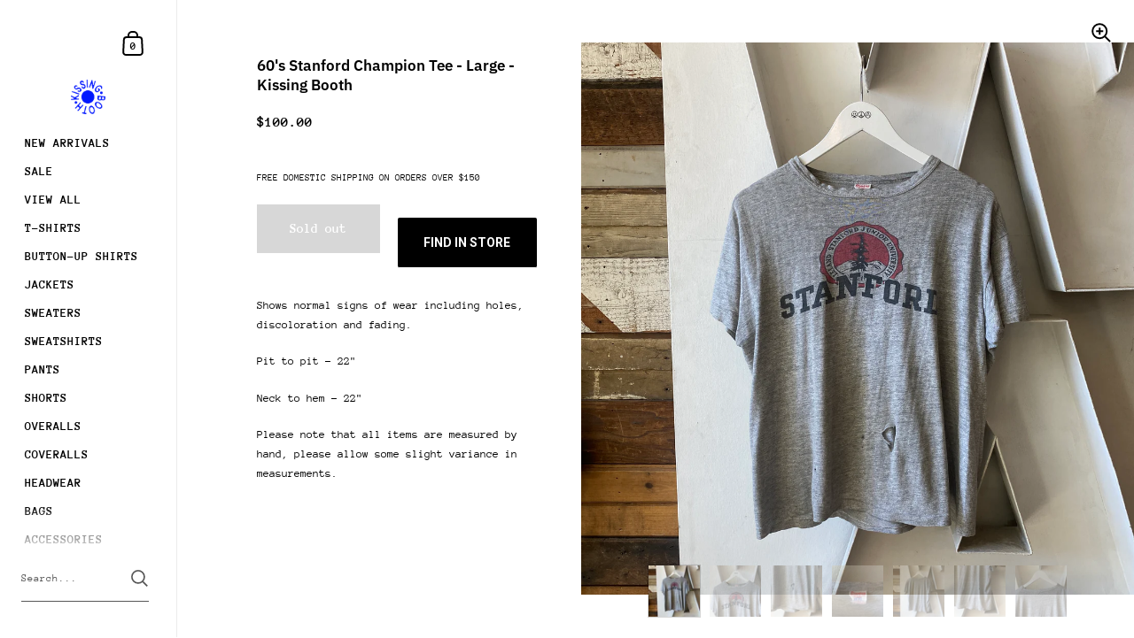

--- FILE ---
content_type: text/html; charset=utf-8
request_url: https://www.kissingbooth.co/products/60s-champion-stanford-large
body_size: 24684
content:
<!doctype html>
<html class="no-js" lang="en">
<head>



	<meta charset="utf-8">
  <meta http-equiv="X-UA-Compatible" content="IE=edge,chrome=1">
  <meta name="viewport" content="width=device-width, initial-scale=1.0, height=device-height, minimum-scale=1.0"><link rel="shortcut icon" href="//www.kissingbooth.co/cdn/shop/files/halftone_star.png?crop=center&height=32&v=1651536437&width=32" type="image/png" /><title>60&#39;s Stanford Champion Tee - Large &ndash; Kissing Booth
</title><meta name="description" content="Shows normal signs of wear including holes, discoloration and fading. Pit to pit - 22&quot; Neck to hem - 22&quot; Please note that all items are measured by hand, please allow some slight variance in measurements."><meta property="og:type" content="product">
  <meta property="og:title" content="60&#39;s Stanford Champion Tee - Large"><meta property="og:image" content="http://www.kissingbooth.co/cdn/shop/products/IMG_0417_10d9ccb7-0842-4f48-a56f-2ead424ec7d8.jpg?v=1626898460&width=1024">
    <meta property="og:image:secure_url" content="https://www.kissingbooth.co/cdn/shop/products/IMG_0417_10d9ccb7-0842-4f48-a56f-2ead424ec7d8.jpg?v=1626898460&width=1024">
    <meta property="og:image:width" content="1024">
    <meta property="og:image:height" content="1024"><meta property="og:image" content="http://www.kissingbooth.co/cdn/shop/products/IMG_0418_6307554a-3dde-430d-a084-afc540286133.jpg?v=1626898461&width=1024">
    <meta property="og:image:secure_url" content="https://www.kissingbooth.co/cdn/shop/products/IMG_0418_6307554a-3dde-430d-a084-afc540286133.jpg?v=1626898461&width=1024">
    <meta property="og:image:width" content="1024">
    <meta property="og:image:height" content="1024"><meta property="og:image" content="http://www.kissingbooth.co/cdn/shop/products/IMG_0419_d8b4c464-1973-4ccb-9d83-774f7d2b256c.jpg?v=1626898461&width=1024">
    <meta property="og:image:secure_url" content="https://www.kissingbooth.co/cdn/shop/products/IMG_0419_d8b4c464-1973-4ccb-9d83-774f7d2b256c.jpg?v=1626898461&width=1024">
    <meta property="og:image:width" content="1024">
    <meta property="og:image:height" content="1024"><meta property="product:price:amount" content="100.00">
  <meta property="product:price:currency" content="USD">
  <meta property="product:availability" content="out of stock"><meta property="og:description" content="Shows normal signs of wear including holes, discoloration and fading. Pit to pit - 22&quot; Neck to hem - 22&quot; Please note that all items are measured by hand, please allow some slight variance in measurements."><meta property="og:url" content="https://www.kissingbooth.co/products/60s-champion-stanford-large">
<meta property="og:site_name" content="Kissing Booth">

<meta name="twitter:card" content="summary"><meta name="twitter:title" content="60&#39;s Stanford Champion Tee - Large">
  <meta name="twitter:description" content="
Shows normal signs of wear including holes, discoloration and fading.
Pit to pit - 22&quot;
Neck to hem - 22&quot;
Please note that all items are measured by hand, please allow some slight variance in measurements. ">
  <meta name="twitter:image" content="https://www.kissingbooth.co/cdn/shop/products/IMG_0417_10d9ccb7-0842-4f48-a56f-2ead424ec7d8.jpg?crop=center&height=600&v=1626898460&width=600"><script type="application/ld+json">
  {
    "@context": "http://schema.org",
    "@type": "Product",
    "offers": [{
          "@type": "Offer",
          "name": "Default Title",
          "availability":"https://schema.org/OutOfStock",
          "price": 100.0,
          "priceCurrency": "USD",
          "priceValidUntil": "2026-02-06","url": "/products/60s-champion-stanford-large/products/60s-champion-stanford-large?variant=40858401341609"
        }],"gtin8": "01341609",
      "productId": "01341609","brand": {
      "@type": "Thing",
      "name": "Kissing Booth"
    },
    "name": "60's Stanford Champion Tee - Large",
    "description": "\nShows normal signs of wear including holes, discoloration and fading.\nPit to pit - 22\"\nNeck to hem - 22\"\nPlease note that all items are measured by hand, please allow some slight variance in measurements. ",
    "category": "T-Shirts",
    "url": "/products/60s-champion-stanford-large/products/60s-champion-stanford-large",
    "sku": "",
    "image": {
      "@type": "ImageObject",
      "url": "https://www.kissingbooth.co/cdn/shop/products/IMG_0417_10d9ccb7-0842-4f48-a56f-2ead424ec7d8.jpg?v=1626898460&width=1024",
      "image": "https://www.kissingbooth.co/cdn/shop/products/IMG_0417_10d9ccb7-0842-4f48-a56f-2ead424ec7d8.jpg?v=1626898460&width=1024",
      "name": "60's Stanford Champion Tee - Large",
      "width": "1024",
      "height": "1024"
    }
  }
  </script><script type="application/ld+json">
  {
    "@context": "http://schema.org",
    "@type": "BreadcrumbList",
  "itemListElement": [{
      "@type": "ListItem",
      "position": 1,
      "name": "Home",
      "item": "https://www.kissingbooth.co"
    },{
          "@type": "ListItem",
          "position": 2,
          "name": "60's Stanford Champion Tee - Large",
          "item": "https://www.kissingbooth.co/products/60s-champion-stanford-large"
        }]
  }
  </script><script type="application/ld+json">
  {
    "@context": "http://schema.org",
    "@type" : "Organization",
  "name" : "Kissing Booth",
  "url" : "https://www.kissingbooth.co",
  "potentialAction": {
    "@type": "SearchAction",
    "target": "/search?q={search_term}",
    "query-input": "required name=search_term"
  }
  }
  </script><link rel="canonical" href="https://www.kissingbooth.co/products/60s-champion-stanford-large">

  <link rel="preconnect" href="https://cdn.shopify.com"><link rel="preconnect" href="https://fonts.shopifycdn.com" crossorigin><link rel="preload" as="image" href="//www.kissingbooth.co/cdn/shop/products/IMG_0417_10d9ccb7-0842-4f48-a56f-2ead424ec7d8.jpg?v=1626898460&width=480" imagesrcset="//www.kissingbooth.co/cdn/shop/products/IMG_0417_10d9ccb7-0842-4f48-a56f-2ead424ec7d8.jpg?v=1626898460&width=360 360w,//www.kissingbooth.co/cdn/shop/products/IMG_0417_10d9ccb7-0842-4f48-a56f-2ead424ec7d8.jpg?v=1626898460&width=480 480w,//www.kissingbooth.co/cdn/shop/products/IMG_0417_10d9ccb7-0842-4f48-a56f-2ead424ec7d8.jpg?v=1626898460&width=640 640w,//www.kissingbooth.co/cdn/shop/products/IMG_0417_10d9ccb7-0842-4f48-a56f-2ead424ec7d8.jpg?v=1626898460&width=840 840w,//www.kissingbooth.co/cdn/shop/products/IMG_0417_10d9ccb7-0842-4f48-a56f-2ead424ec7d8.jpg?v=1626898460&width=1080 1080w,//www.kissingbooth.co/cdn/shop/products/IMG_0417_10d9ccb7-0842-4f48-a56f-2ead424ec7d8.jpg?v=1626898460&width=1280 1280w,//www.kissingbooth.co/cdn/shop/products/IMG_0417_10d9ccb7-0842-4f48-a56f-2ead424ec7d8.jpg?v=1626898460&width=1540 1540w,//www.kissingbooth.co/cdn/shop/products/IMG_0417_10d9ccb7-0842-4f48-a56f-2ead424ec7d8.jpg?v=1626898460&width=1860 1860w,//www.kissingbooth.co/cdn/shop/products/IMG_0417_10d9ccb7-0842-4f48-a56f-2ead424ec7d8.jpg?v=1626898460&width=2100 2100w" imagesizes="(max-width: 767px) 100vw, 70vw"><link rel="preload" href="//www.kissingbooth.co/cdn/fonts/ibm_plex_sans/ibmplexsans_n6.cfb7efcc4708d97b4883d9d89e924e81b54334c1.woff2" as="font" type="font/woff2" crossorigin><link rel="preload" href="//www.kissingbooth.co/cdn/fonts/anonymous_pro/anonymouspro_n4.f8892cc1cfa3d797af6172c8eeddce62cf610e33.woff2" as="font" type="font/woff2" crossorigin><style type="text/css">@font-face {
  font-family: "IBM Plex Sans";
  font-weight: 600;
  font-style: normal;
  font-display: swap;
  src: url("//www.kissingbooth.co/cdn/fonts/ibm_plex_sans/ibmplexsans_n6.cfb7efcc4708d97b4883d9d89e924e81b54334c1.woff2") format("woff2"),
       url("//www.kissingbooth.co/cdn/fonts/ibm_plex_sans/ibmplexsans_n6.b56157147f51a11f7ba6c49b63ffcafb1da8eeea.woff") format("woff");
}
@font-face {
  font-family: "Anonymous Pro";
  font-weight: 400;
  font-style: normal;
  font-display: swap;
  src: url("//www.kissingbooth.co/cdn/fonts/anonymous_pro/anonymouspro_n4.f8892cc1cfa3d797af6172c8eeddce62cf610e33.woff2") format("woff2"),
       url("//www.kissingbooth.co/cdn/fonts/anonymous_pro/anonymouspro_n4.a707ca3ea5e6b6468ff0c29cf7e105dca1c09be4.woff") format("woff");
}
@font-face {
  font-family: "Anonymous Pro";
  font-weight: 700;
  font-style: normal;
  font-display: swap;
  src: url("//www.kissingbooth.co/cdn/fonts/anonymous_pro/anonymouspro_n7.1abf60a1262a5f61d3e7f19599b5bc79deae580f.woff2") format("woff2"),
       url("//www.kissingbooth.co/cdn/fonts/anonymous_pro/anonymouspro_n7.72f538c813c55fd861df0050c3a89911062226b9.woff") format("woff");
}
@font-face {
  font-family: "Anonymous Pro";
  font-weight: 400;
  font-style: italic;
  font-display: swap;
  src: url("//www.kissingbooth.co/cdn/fonts/anonymous_pro/anonymouspro_i4.e25745b6d033a0b4eea75ad1dd0df2b911abcf1f.woff2") format("woff2"),
       url("//www.kissingbooth.co/cdn/fonts/anonymous_pro/anonymouspro_i4.280c8776a79ac154f9332217a9852603e17ae391.woff") format("woff");
}
@font-face {
  font-family: "Anonymous Pro";
  font-weight: 700;
  font-style: italic;
  font-display: swap;
  src: url("//www.kissingbooth.co/cdn/fonts/anonymous_pro/anonymouspro_i7.ee4faea594767398c1a7c2d939c79e197bcdaf0b.woff2") format("woff2"),
       url("//www.kissingbooth.co/cdn/fonts/anonymous_pro/anonymouspro_i7.d1ad252be5feb58dd0c7443a002463a98964f452.woff") format("woff");
}
:root {

    /* Color variables - SIDEBAR */

    --color-sidebar-bg: 255, 255, 255;
    --color-sidebar-mobile-border: #e0e0e0;

    --color-sidebar-txt: 0, 0, 0;
    --color-sidebar-txt-foreground: 255, 255, 255;

    --color-sidebar-accent: 0, 24, 255;
    --color-sidebar-accent-foreground: 255, 255, 255;

    /* Color variables - BODY */

    --color-body-bg: 255, 255, 255;

    --color-body-txt: 0, 0, 0;
    --color-body-txt-foreground: 255, 255, 255;

    --color-body-accent: 0, 24, 255;
    --color-body-accent-foreground: 255, 255, 255;

    /* Color variables - FOOTER */

    --color-footer-bg: 13, 13, 13;
    --color-footer-txt: 255, 255, 255;
    --color-footer-accent: 144, 144, 144;

    /* Color variables - SPI */

    --color-body-text: #000000;
    --color-body: #ffffff;
    --color-bg: #ffffff;

    /* Font variables */

    --base-headings-size: 18;
    --base-body-size: 13;
    --base-body-size-alt: 14;

    --font-stack-headings: "IBM Plex Sans", sans-serif;
    --font-weight-headings: 600;
    --font-style-headings: normal;

    --font-stack-body: "Anonymous Pro", monospace;
    --font-weight-body: 400;
    --font-style-body: normal;
      --font-weight-body-medium: 700;
      --font-weight-body-semibold: 700;
    

    --font-weight-body-bold: 700;

  }

  select, .regular-select-cover {
    background-image: url("data:image/svg+xml,%3Csvg class='svg symbol symbol--arrow' xmlns='http://www.w3.org/2000/svg' width='24' height='24' fill='none'%3E%3Cpath fill-rule='evenodd' d='M13.828 14.414l4-4L16.414 9l-4 4-4-4L7 10.414l5.414 5.414 1.414-1.414z' fill='%23000000'%3E%3C/path%3E%3C/svg%3E") !important;
  }
  .sidebar-element .regular-select-cover,
  .sidebar-element select {
    background-image: url("data:image/svg+xml,%3Csvg class='svg symbol symbol--arrow' xmlns='http://www.w3.org/2000/svg' width='24' height='24' fill='none'%3E%3Cpath fill-rule='evenodd' d='M13.828 14.414l4-4L16.414 9l-4 4-4-4L7 10.414l5.414 5.414 1.414-1.414z' fill='%23000000'%3E%3C/path%3E%3C/svg%3E") !important;
  }
  .footer .regular-select-cover {
    background-image: url("data:image/svg+xml,%3Csvg class='svg symbol symbol--arrow' xmlns='http://www.w3.org/2000/svg' width='24' height='24' fill='none'%3E%3Cpath fill-rule='evenodd' d='M13.828 14.414l4-4L16.414 9l-4 4-4-4L7 10.414l5.414 5.414 1.414-1.414z' fill='%23ffffff'%3E%3C/path%3E%3C/svg%3E") !important;
  }
  
</style><link rel="preload" as="script" href="//www.kissingbooth.co/cdn/shop/t/40/assets/theme.js?v=145812298398101124621730703032">
  <link rel="preload" as="style" href="//www.kissingbooth.co/cdn/shop/t/40/assets/theme.css?v=141071904925395258821730703032">
  <link href="//www.kissingbooth.co/cdn/shop/t/40/assets/theme.css?v=141071904925395258821730703032" rel="stylesheet" type="text/css" media="all" />

	<script>window.performance && window.performance.mark && window.performance.mark('shopify.content_for_header.start');</script><meta id="shopify-digital-wallet" name="shopify-digital-wallet" content="/8547270714/digital_wallets/dialog">
<meta name="shopify-checkout-api-token" content="9b035664d7642f248ff43e31db1bf054">
<meta id="in-context-paypal-metadata" data-shop-id="8547270714" data-venmo-supported="false" data-environment="production" data-locale="en_US" data-paypal-v4="true" data-currency="USD">
<link rel="alternate" type="application/json+oembed" href="https://www.kissingbooth.co/products/60s-champion-stanford-large.oembed">
<script async="async" src="/checkouts/internal/preloads.js?locale=en-US"></script>
<link rel="preconnect" href="https://shop.app" crossorigin="anonymous">
<script async="async" src="https://shop.app/checkouts/internal/preloads.js?locale=en-US&shop_id=8547270714" crossorigin="anonymous"></script>
<script id="apple-pay-shop-capabilities" type="application/json">{"shopId":8547270714,"countryCode":"US","currencyCode":"USD","merchantCapabilities":["supports3DS"],"merchantId":"gid:\/\/shopify\/Shop\/8547270714","merchantName":"Kissing Booth","requiredBillingContactFields":["postalAddress","email","phone"],"requiredShippingContactFields":["postalAddress","email","phone"],"shippingType":"shipping","supportedNetworks":["visa","masterCard","amex","discover","elo","jcb"],"total":{"type":"pending","label":"Kissing Booth","amount":"1.00"},"shopifyPaymentsEnabled":true,"supportsSubscriptions":true}</script>
<script id="shopify-features" type="application/json">{"accessToken":"9b035664d7642f248ff43e31db1bf054","betas":["rich-media-storefront-analytics"],"domain":"www.kissingbooth.co","predictiveSearch":true,"shopId":8547270714,"locale":"en"}</script>
<script>var Shopify = Shopify || {};
Shopify.shop = "suite-zero.myshopify.com";
Shopify.locale = "en";
Shopify.currency = {"active":"USD","rate":"1.0"};
Shopify.country = "US";
Shopify.theme = {"name":"Copy of Copy of The one we use","id":146136105208,"schema_name":"Kingdom","schema_version":"4.3.1","theme_store_id":725,"role":"main"};
Shopify.theme.handle = "null";
Shopify.theme.style = {"id":null,"handle":null};
Shopify.cdnHost = "www.kissingbooth.co/cdn";
Shopify.routes = Shopify.routes || {};
Shopify.routes.root = "/";</script>
<script type="module">!function(o){(o.Shopify=o.Shopify||{}).modules=!0}(window);</script>
<script>!function(o){function n(){var o=[];function n(){o.push(Array.prototype.slice.apply(arguments))}return n.q=o,n}var t=o.Shopify=o.Shopify||{};t.loadFeatures=n(),t.autoloadFeatures=n()}(window);</script>
<script>
  window.ShopifyPay = window.ShopifyPay || {};
  window.ShopifyPay.apiHost = "shop.app\/pay";
  window.ShopifyPay.redirectState = null;
</script>
<script id="shop-js-analytics" type="application/json">{"pageType":"product"}</script>
<script defer="defer" async type="module" src="//www.kissingbooth.co/cdn/shopifycloud/shop-js/modules/v2/client.init-shop-cart-sync_WVOgQShq.en.esm.js"></script>
<script defer="defer" async type="module" src="//www.kissingbooth.co/cdn/shopifycloud/shop-js/modules/v2/chunk.common_C_13GLB1.esm.js"></script>
<script defer="defer" async type="module" src="//www.kissingbooth.co/cdn/shopifycloud/shop-js/modules/v2/chunk.modal_CLfMGd0m.esm.js"></script>
<script type="module">
  await import("//www.kissingbooth.co/cdn/shopifycloud/shop-js/modules/v2/client.init-shop-cart-sync_WVOgQShq.en.esm.js");
await import("//www.kissingbooth.co/cdn/shopifycloud/shop-js/modules/v2/chunk.common_C_13GLB1.esm.js");
await import("//www.kissingbooth.co/cdn/shopifycloud/shop-js/modules/v2/chunk.modal_CLfMGd0m.esm.js");

  window.Shopify.SignInWithShop?.initShopCartSync?.({"fedCMEnabled":true,"windoidEnabled":true});

</script>
<script defer="defer" async type="module" src="//www.kissingbooth.co/cdn/shopifycloud/shop-js/modules/v2/client.payment-terms_BWmiNN46.en.esm.js"></script>
<script defer="defer" async type="module" src="//www.kissingbooth.co/cdn/shopifycloud/shop-js/modules/v2/chunk.common_C_13GLB1.esm.js"></script>
<script defer="defer" async type="module" src="//www.kissingbooth.co/cdn/shopifycloud/shop-js/modules/v2/chunk.modal_CLfMGd0m.esm.js"></script>
<script type="module">
  await import("//www.kissingbooth.co/cdn/shopifycloud/shop-js/modules/v2/client.payment-terms_BWmiNN46.en.esm.js");
await import("//www.kissingbooth.co/cdn/shopifycloud/shop-js/modules/v2/chunk.common_C_13GLB1.esm.js");
await import("//www.kissingbooth.co/cdn/shopifycloud/shop-js/modules/v2/chunk.modal_CLfMGd0m.esm.js");

  
</script>
<script>
  window.Shopify = window.Shopify || {};
  if (!window.Shopify.featureAssets) window.Shopify.featureAssets = {};
  window.Shopify.featureAssets['shop-js'] = {"shop-cart-sync":["modules/v2/client.shop-cart-sync_DuR37GeY.en.esm.js","modules/v2/chunk.common_C_13GLB1.esm.js","modules/v2/chunk.modal_CLfMGd0m.esm.js"],"init-fed-cm":["modules/v2/client.init-fed-cm_BucUoe6W.en.esm.js","modules/v2/chunk.common_C_13GLB1.esm.js","modules/v2/chunk.modal_CLfMGd0m.esm.js"],"shop-toast-manager":["modules/v2/client.shop-toast-manager_B0JfrpKj.en.esm.js","modules/v2/chunk.common_C_13GLB1.esm.js","modules/v2/chunk.modal_CLfMGd0m.esm.js"],"init-shop-cart-sync":["modules/v2/client.init-shop-cart-sync_WVOgQShq.en.esm.js","modules/v2/chunk.common_C_13GLB1.esm.js","modules/v2/chunk.modal_CLfMGd0m.esm.js"],"shop-button":["modules/v2/client.shop-button_B_U3bv27.en.esm.js","modules/v2/chunk.common_C_13GLB1.esm.js","modules/v2/chunk.modal_CLfMGd0m.esm.js"],"init-windoid":["modules/v2/client.init-windoid_DuP9q_di.en.esm.js","modules/v2/chunk.common_C_13GLB1.esm.js","modules/v2/chunk.modal_CLfMGd0m.esm.js"],"shop-cash-offers":["modules/v2/client.shop-cash-offers_BmULhtno.en.esm.js","modules/v2/chunk.common_C_13GLB1.esm.js","modules/v2/chunk.modal_CLfMGd0m.esm.js"],"pay-button":["modules/v2/client.pay-button_CrPSEbOK.en.esm.js","modules/v2/chunk.common_C_13GLB1.esm.js","modules/v2/chunk.modal_CLfMGd0m.esm.js"],"init-customer-accounts":["modules/v2/client.init-customer-accounts_jNk9cPYQ.en.esm.js","modules/v2/client.shop-login-button_DJ5ldayH.en.esm.js","modules/v2/chunk.common_C_13GLB1.esm.js","modules/v2/chunk.modal_CLfMGd0m.esm.js"],"avatar":["modules/v2/client.avatar_BTnouDA3.en.esm.js"],"checkout-modal":["modules/v2/client.checkout-modal_pBPyh9w8.en.esm.js","modules/v2/chunk.common_C_13GLB1.esm.js","modules/v2/chunk.modal_CLfMGd0m.esm.js"],"init-shop-for-new-customer-accounts":["modules/v2/client.init-shop-for-new-customer-accounts_BUoCy7a5.en.esm.js","modules/v2/client.shop-login-button_DJ5ldayH.en.esm.js","modules/v2/chunk.common_C_13GLB1.esm.js","modules/v2/chunk.modal_CLfMGd0m.esm.js"],"init-customer-accounts-sign-up":["modules/v2/client.init-customer-accounts-sign-up_CnczCz9H.en.esm.js","modules/v2/client.shop-login-button_DJ5ldayH.en.esm.js","modules/v2/chunk.common_C_13GLB1.esm.js","modules/v2/chunk.modal_CLfMGd0m.esm.js"],"init-shop-email-lookup-coordinator":["modules/v2/client.init-shop-email-lookup-coordinator_CzjY5t9o.en.esm.js","modules/v2/chunk.common_C_13GLB1.esm.js","modules/v2/chunk.modal_CLfMGd0m.esm.js"],"shop-follow-button":["modules/v2/client.shop-follow-button_CsYC63q7.en.esm.js","modules/v2/chunk.common_C_13GLB1.esm.js","modules/v2/chunk.modal_CLfMGd0m.esm.js"],"shop-login-button":["modules/v2/client.shop-login-button_DJ5ldayH.en.esm.js","modules/v2/chunk.common_C_13GLB1.esm.js","modules/v2/chunk.modal_CLfMGd0m.esm.js"],"shop-login":["modules/v2/client.shop-login_B9ccPdmx.en.esm.js","modules/v2/chunk.common_C_13GLB1.esm.js","modules/v2/chunk.modal_CLfMGd0m.esm.js"],"lead-capture":["modules/v2/client.lead-capture_D0K_KgYb.en.esm.js","modules/v2/chunk.common_C_13GLB1.esm.js","modules/v2/chunk.modal_CLfMGd0m.esm.js"],"payment-terms":["modules/v2/client.payment-terms_BWmiNN46.en.esm.js","modules/v2/chunk.common_C_13GLB1.esm.js","modules/v2/chunk.modal_CLfMGd0m.esm.js"]};
</script>
<script>(function() {
  var isLoaded = false;
  function asyncLoad() {
    if (isLoaded) return;
    isLoaded = true;
    var urls = ["https:\/\/shopify-widget.route.com\/shopify.widget.js?shop=suite-zero.myshopify.com","https:\/\/stofind.s3-us-west-2.amazonaws.com\/customers\/suite-zero.myshopify.com\/script.min.js?shop=suite-zero.myshopify.com","https:\/\/cdn.hextom.com\/js\/freeshippingbar.js?shop=suite-zero.myshopify.com"];
    for (var i = 0; i < urls.length; i++) {
      var s = document.createElement('script');
      s.type = 'text/javascript';
      s.async = true;
      s.src = urls[i];
      var x = document.getElementsByTagName('script')[0];
      x.parentNode.insertBefore(s, x);
    }
  };
  if(window.attachEvent) {
    window.attachEvent('onload', asyncLoad);
  } else {
    window.addEventListener('load', asyncLoad, false);
  }
})();</script>
<script id="__st">var __st={"a":8547270714,"offset":-28800,"reqid":"3e394c23-64c8-4217-8070-aaa85ec102dc-1769554240","pageurl":"www.kissingbooth.co\/products\/60s-champion-stanford-large","u":"49bab4cdc89f","p":"product","rtyp":"product","rid":7087502033065};</script>
<script>window.ShopifyPaypalV4VisibilityTracking = true;</script>
<script id="captcha-bootstrap">!function(){'use strict';const t='contact',e='account',n='new_comment',o=[[t,t],['blogs',n],['comments',n],[t,'customer']],c=[[e,'customer_login'],[e,'guest_login'],[e,'recover_customer_password'],[e,'create_customer']],r=t=>t.map((([t,e])=>`form[action*='/${t}']:not([data-nocaptcha='true']) input[name='form_type'][value='${e}']`)).join(','),a=t=>()=>t?[...document.querySelectorAll(t)].map((t=>t.form)):[];function s(){const t=[...o],e=r(t);return a(e)}const i='password',u='form_key',d=['recaptcha-v3-token','g-recaptcha-response','h-captcha-response',i],f=()=>{try{return window.sessionStorage}catch{return}},m='__shopify_v',_=t=>t.elements[u];function p(t,e,n=!1){try{const o=window.sessionStorage,c=JSON.parse(o.getItem(e)),{data:r}=function(t){const{data:e,action:n}=t;return t[m]||n?{data:e,action:n}:{data:t,action:n}}(c);for(const[e,n]of Object.entries(r))t.elements[e]&&(t.elements[e].value=n);n&&o.removeItem(e)}catch(o){console.error('form repopulation failed',{error:o})}}const l='form_type',E='cptcha';function T(t){t.dataset[E]=!0}const w=window,h=w.document,L='Shopify',v='ce_forms',y='captcha';let A=!1;((t,e)=>{const n=(g='f06e6c50-85a8-45c8-87d0-21a2b65856fe',I='https://cdn.shopify.com/shopifycloud/storefront-forms-hcaptcha/ce_storefront_forms_captcha_hcaptcha.v1.5.2.iife.js',D={infoText:'Protected by hCaptcha',privacyText:'Privacy',termsText:'Terms'},(t,e,n)=>{const o=w[L][v],c=o.bindForm;if(c)return c(t,g,e,D).then(n);var r;o.q.push([[t,g,e,D],n]),r=I,A||(h.body.append(Object.assign(h.createElement('script'),{id:'captcha-provider',async:!0,src:r})),A=!0)});var g,I,D;w[L]=w[L]||{},w[L][v]=w[L][v]||{},w[L][v].q=[],w[L][y]=w[L][y]||{},w[L][y].protect=function(t,e){n(t,void 0,e),T(t)},Object.freeze(w[L][y]),function(t,e,n,w,h,L){const[v,y,A,g]=function(t,e,n){const i=e?o:[],u=t?c:[],d=[...i,...u],f=r(d),m=r(i),_=r(d.filter((([t,e])=>n.includes(e))));return[a(f),a(m),a(_),s()]}(w,h,L),I=t=>{const e=t.target;return e instanceof HTMLFormElement?e:e&&e.form},D=t=>v().includes(t);t.addEventListener('submit',(t=>{const e=I(t);if(!e)return;const n=D(e)&&!e.dataset.hcaptchaBound&&!e.dataset.recaptchaBound,o=_(e),c=g().includes(e)&&(!o||!o.value);(n||c)&&t.preventDefault(),c&&!n&&(function(t){try{if(!f())return;!function(t){const e=f();if(!e)return;const n=_(t);if(!n)return;const o=n.value;o&&e.removeItem(o)}(t);const e=Array.from(Array(32),(()=>Math.random().toString(36)[2])).join('');!function(t,e){_(t)||t.append(Object.assign(document.createElement('input'),{type:'hidden',name:u})),t.elements[u].value=e}(t,e),function(t,e){const n=f();if(!n)return;const o=[...t.querySelectorAll(`input[type='${i}']`)].map((({name:t})=>t)),c=[...d,...o],r={};for(const[a,s]of new FormData(t).entries())c.includes(a)||(r[a]=s);n.setItem(e,JSON.stringify({[m]:1,action:t.action,data:r}))}(t,e)}catch(e){console.error('failed to persist form',e)}}(e),e.submit())}));const S=(t,e)=>{t&&!t.dataset[E]&&(n(t,e.some((e=>e===t))),T(t))};for(const o of['focusin','change'])t.addEventListener(o,(t=>{const e=I(t);D(e)&&S(e,y())}));const B=e.get('form_key'),M=e.get(l),P=B&&M;t.addEventListener('DOMContentLoaded',(()=>{const t=y();if(P)for(const e of t)e.elements[l].value===M&&p(e,B);[...new Set([...A(),...v().filter((t=>'true'===t.dataset.shopifyCaptcha))])].forEach((e=>S(e,t)))}))}(h,new URLSearchParams(w.location.search),n,t,e,['guest_login'])})(!0,!0)}();</script>
<script integrity="sha256-4kQ18oKyAcykRKYeNunJcIwy7WH5gtpwJnB7kiuLZ1E=" data-source-attribution="shopify.loadfeatures" defer="defer" src="//www.kissingbooth.co/cdn/shopifycloud/storefront/assets/storefront/load_feature-a0a9edcb.js" crossorigin="anonymous"></script>
<script crossorigin="anonymous" defer="defer" src="//www.kissingbooth.co/cdn/shopifycloud/storefront/assets/shopify_pay/storefront-65b4c6d7.js?v=20250812"></script>
<script data-source-attribution="shopify.dynamic_checkout.dynamic.init">var Shopify=Shopify||{};Shopify.PaymentButton=Shopify.PaymentButton||{isStorefrontPortableWallets:!0,init:function(){window.Shopify.PaymentButton.init=function(){};var t=document.createElement("script");t.src="https://www.kissingbooth.co/cdn/shopifycloud/portable-wallets/latest/portable-wallets.en.js",t.type="module",document.head.appendChild(t)}};
</script>
<script data-source-attribution="shopify.dynamic_checkout.buyer_consent">
  function portableWalletsHideBuyerConsent(e){var t=document.getElementById("shopify-buyer-consent"),n=document.getElementById("shopify-subscription-policy-button");t&&n&&(t.classList.add("hidden"),t.setAttribute("aria-hidden","true"),n.removeEventListener("click",e))}function portableWalletsShowBuyerConsent(e){var t=document.getElementById("shopify-buyer-consent"),n=document.getElementById("shopify-subscription-policy-button");t&&n&&(t.classList.remove("hidden"),t.removeAttribute("aria-hidden"),n.addEventListener("click",e))}window.Shopify?.PaymentButton&&(window.Shopify.PaymentButton.hideBuyerConsent=portableWalletsHideBuyerConsent,window.Shopify.PaymentButton.showBuyerConsent=portableWalletsShowBuyerConsent);
</script>
<script>
  function portableWalletsCleanup(e){e&&e.src&&console.error("Failed to load portable wallets script "+e.src);var t=document.querySelectorAll("shopify-accelerated-checkout .shopify-payment-button__skeleton, shopify-accelerated-checkout-cart .wallet-cart-button__skeleton"),e=document.getElementById("shopify-buyer-consent");for(let e=0;e<t.length;e++)t[e].remove();e&&e.remove()}function portableWalletsNotLoadedAsModule(e){e instanceof ErrorEvent&&"string"==typeof e.message&&e.message.includes("import.meta")&&"string"==typeof e.filename&&e.filename.includes("portable-wallets")&&(window.removeEventListener("error",portableWalletsNotLoadedAsModule),window.Shopify.PaymentButton.failedToLoad=e,"loading"===document.readyState?document.addEventListener("DOMContentLoaded",window.Shopify.PaymentButton.init):window.Shopify.PaymentButton.init())}window.addEventListener("error",portableWalletsNotLoadedAsModule);
</script>

<script type="module" src="https://www.kissingbooth.co/cdn/shopifycloud/portable-wallets/latest/portable-wallets.en.js" onError="portableWalletsCleanup(this)" crossorigin="anonymous"></script>
<script nomodule>
  document.addEventListener("DOMContentLoaded", portableWalletsCleanup);
</script>

<link id="shopify-accelerated-checkout-styles" rel="stylesheet" media="screen" href="https://www.kissingbooth.co/cdn/shopifycloud/portable-wallets/latest/accelerated-checkout-backwards-compat.css" crossorigin="anonymous">
<style id="shopify-accelerated-checkout-cart">
        #shopify-buyer-consent {
  margin-top: 1em;
  display: inline-block;
  width: 100%;
}

#shopify-buyer-consent.hidden {
  display: none;
}

#shopify-subscription-policy-button {
  background: none;
  border: none;
  padding: 0;
  text-decoration: underline;
  font-size: inherit;
  cursor: pointer;
}

#shopify-subscription-policy-button::before {
  box-shadow: none;
}

      </style>
<script id="sections-script" data-sections="product-recommendations" defer="defer" src="//www.kissingbooth.co/cdn/shop/t/40/compiled_assets/scripts.js?v=7333"></script>
<script>window.performance && window.performance.mark && window.performance.mark('shopify.content_for_header.end');</script>
<noscript>
    <link rel="stylesheet" href="//www.kissingbooth.co/cdn/shop/t/40/assets/theme-noscript.css?v=130426846282683075591730703032">
  </noscript>

  <script>
    const ProductGalleryResizeHelper = productGallery => {
      if ( ( window.innerWidth >= 768 && productGallery.classList.contains('product-gallery--slider') ) || ( window.innerWidth < 1024 && window.innerWidth >= 768 ) ) {
        productGallery.querySelectorAll('.lazy-image').forEach(elm=>{
          const gutter = "image"==elm.parentNode.dataset.productMediaType||1024>window.innerWidth?0:productGallery.classList.contains("product-gallery--thumbnails")?productGallery.classList.contains("product-gallery--gutter")?110:100:productGallery.classList.contains("product-gallery--gutter")?70:50;
          elm.parentNode.style.width = ( ( productGallery.offsetHeight - gutter ) * elm.dataset.ratio ) + 'px';
        });
      } else {
        productGallery.querySelectorAll('.lazy-image').forEach(elm=>{
          elm.parentNode.style.width = '';
        });
      }
    }
  </script>
 

<link href="https://monorail-edge.shopifysvc.com" rel="dns-prefetch">
<script>(function(){if ("sendBeacon" in navigator && "performance" in window) {try {var session_token_from_headers = performance.getEntriesByType('navigation')[0].serverTiming.find(x => x.name == '_s').description;} catch {var session_token_from_headers = undefined;}var session_cookie_matches = document.cookie.match(/_shopify_s=([^;]*)/);var session_token_from_cookie = session_cookie_matches && session_cookie_matches.length === 2 ? session_cookie_matches[1] : "";var session_token = session_token_from_headers || session_token_from_cookie || "";function handle_abandonment_event(e) {var entries = performance.getEntries().filter(function(entry) {return /monorail-edge.shopifysvc.com/.test(entry.name);});if (!window.abandonment_tracked && entries.length === 0) {window.abandonment_tracked = true;var currentMs = Date.now();var navigation_start = performance.timing.navigationStart;var payload = {shop_id: 8547270714,url: window.location.href,navigation_start,duration: currentMs - navigation_start,session_token,page_type: "product"};window.navigator.sendBeacon("https://monorail-edge.shopifysvc.com/v1/produce", JSON.stringify({schema_id: "online_store_buyer_site_abandonment/1.1",payload: payload,metadata: {event_created_at_ms: currentMs,event_sent_at_ms: currentMs}}));}}window.addEventListener('pagehide', handle_abandonment_event);}}());</script>
<script id="web-pixels-manager-setup">(function e(e,d,r,n,o){if(void 0===o&&(o={}),!Boolean(null===(a=null===(i=window.Shopify)||void 0===i?void 0:i.analytics)||void 0===a?void 0:a.replayQueue)){var i,a;window.Shopify=window.Shopify||{};var t=window.Shopify;t.analytics=t.analytics||{};var s=t.analytics;s.replayQueue=[],s.publish=function(e,d,r){return s.replayQueue.push([e,d,r]),!0};try{self.performance.mark("wpm:start")}catch(e){}var l=function(){var e={modern:/Edge?\/(1{2}[4-9]|1[2-9]\d|[2-9]\d{2}|\d{4,})\.\d+(\.\d+|)|Firefox\/(1{2}[4-9]|1[2-9]\d|[2-9]\d{2}|\d{4,})\.\d+(\.\d+|)|Chrom(ium|e)\/(9{2}|\d{3,})\.\d+(\.\d+|)|(Maci|X1{2}).+ Version\/(15\.\d+|(1[6-9]|[2-9]\d|\d{3,})\.\d+)([,.]\d+|)( \(\w+\)|)( Mobile\/\w+|) Safari\/|Chrome.+OPR\/(9{2}|\d{3,})\.\d+\.\d+|(CPU[ +]OS|iPhone[ +]OS|CPU[ +]iPhone|CPU IPhone OS|CPU iPad OS)[ +]+(15[._]\d+|(1[6-9]|[2-9]\d|\d{3,})[._]\d+)([._]\d+|)|Android:?[ /-](13[3-9]|1[4-9]\d|[2-9]\d{2}|\d{4,})(\.\d+|)(\.\d+|)|Android.+Firefox\/(13[5-9]|1[4-9]\d|[2-9]\d{2}|\d{4,})\.\d+(\.\d+|)|Android.+Chrom(ium|e)\/(13[3-9]|1[4-9]\d|[2-9]\d{2}|\d{4,})\.\d+(\.\d+|)|SamsungBrowser\/([2-9]\d|\d{3,})\.\d+/,legacy:/Edge?\/(1[6-9]|[2-9]\d|\d{3,})\.\d+(\.\d+|)|Firefox\/(5[4-9]|[6-9]\d|\d{3,})\.\d+(\.\d+|)|Chrom(ium|e)\/(5[1-9]|[6-9]\d|\d{3,})\.\d+(\.\d+|)([\d.]+$|.*Safari\/(?![\d.]+ Edge\/[\d.]+$))|(Maci|X1{2}).+ Version\/(10\.\d+|(1[1-9]|[2-9]\d|\d{3,})\.\d+)([,.]\d+|)( \(\w+\)|)( Mobile\/\w+|) Safari\/|Chrome.+OPR\/(3[89]|[4-9]\d|\d{3,})\.\d+\.\d+|(CPU[ +]OS|iPhone[ +]OS|CPU[ +]iPhone|CPU IPhone OS|CPU iPad OS)[ +]+(10[._]\d+|(1[1-9]|[2-9]\d|\d{3,})[._]\d+)([._]\d+|)|Android:?[ /-](13[3-9]|1[4-9]\d|[2-9]\d{2}|\d{4,})(\.\d+|)(\.\d+|)|Mobile Safari.+OPR\/([89]\d|\d{3,})\.\d+\.\d+|Android.+Firefox\/(13[5-9]|1[4-9]\d|[2-9]\d{2}|\d{4,})\.\d+(\.\d+|)|Android.+Chrom(ium|e)\/(13[3-9]|1[4-9]\d|[2-9]\d{2}|\d{4,})\.\d+(\.\d+|)|Android.+(UC? ?Browser|UCWEB|U3)[ /]?(15\.([5-9]|\d{2,})|(1[6-9]|[2-9]\d|\d{3,})\.\d+)\.\d+|SamsungBrowser\/(5\.\d+|([6-9]|\d{2,})\.\d+)|Android.+MQ{2}Browser\/(14(\.(9|\d{2,})|)|(1[5-9]|[2-9]\d|\d{3,})(\.\d+|))(\.\d+|)|K[Aa][Ii]OS\/(3\.\d+|([4-9]|\d{2,})\.\d+)(\.\d+|)/},d=e.modern,r=e.legacy,n=navigator.userAgent;return n.match(d)?"modern":n.match(r)?"legacy":"unknown"}(),u="modern"===l?"modern":"legacy",c=(null!=n?n:{modern:"",legacy:""})[u],f=function(e){return[e.baseUrl,"/wpm","/b",e.hashVersion,"modern"===e.buildTarget?"m":"l",".js"].join("")}({baseUrl:d,hashVersion:r,buildTarget:u}),m=function(e){var d=e.version,r=e.bundleTarget,n=e.surface,o=e.pageUrl,i=e.monorailEndpoint;return{emit:function(e){var a=e.status,t=e.errorMsg,s=(new Date).getTime(),l=JSON.stringify({metadata:{event_sent_at_ms:s},events:[{schema_id:"web_pixels_manager_load/3.1",payload:{version:d,bundle_target:r,page_url:o,status:a,surface:n,error_msg:t},metadata:{event_created_at_ms:s}}]});if(!i)return console&&console.warn&&console.warn("[Web Pixels Manager] No Monorail endpoint provided, skipping logging."),!1;try{return self.navigator.sendBeacon.bind(self.navigator)(i,l)}catch(e){}var u=new XMLHttpRequest;try{return u.open("POST",i,!0),u.setRequestHeader("Content-Type","text/plain"),u.send(l),!0}catch(e){return console&&console.warn&&console.warn("[Web Pixels Manager] Got an unhandled error while logging to Monorail."),!1}}}}({version:r,bundleTarget:l,surface:e.surface,pageUrl:self.location.href,monorailEndpoint:e.monorailEndpoint});try{o.browserTarget=l,function(e){var d=e.src,r=e.async,n=void 0===r||r,o=e.onload,i=e.onerror,a=e.sri,t=e.scriptDataAttributes,s=void 0===t?{}:t,l=document.createElement("script"),u=document.querySelector("head"),c=document.querySelector("body");if(l.async=n,l.src=d,a&&(l.integrity=a,l.crossOrigin="anonymous"),s)for(var f in s)if(Object.prototype.hasOwnProperty.call(s,f))try{l.dataset[f]=s[f]}catch(e){}if(o&&l.addEventListener("load",o),i&&l.addEventListener("error",i),u)u.appendChild(l);else{if(!c)throw new Error("Did not find a head or body element to append the script");c.appendChild(l)}}({src:f,async:!0,onload:function(){if(!function(){var e,d;return Boolean(null===(d=null===(e=window.Shopify)||void 0===e?void 0:e.analytics)||void 0===d?void 0:d.initialized)}()){var d=window.webPixelsManager.init(e)||void 0;if(d){var r=window.Shopify.analytics;r.replayQueue.forEach((function(e){var r=e[0],n=e[1],o=e[2];d.publishCustomEvent(r,n,o)})),r.replayQueue=[],r.publish=d.publishCustomEvent,r.visitor=d.visitor,r.initialized=!0}}},onerror:function(){return m.emit({status:"failed",errorMsg:"".concat(f," has failed to load")})},sri:function(e){var d=/^sha384-[A-Za-z0-9+/=]+$/;return"string"==typeof e&&d.test(e)}(c)?c:"",scriptDataAttributes:o}),m.emit({status:"loading"})}catch(e){m.emit({status:"failed",errorMsg:(null==e?void 0:e.message)||"Unknown error"})}}})({shopId: 8547270714,storefrontBaseUrl: "https://www.kissingbooth.co",extensionsBaseUrl: "https://extensions.shopifycdn.com/cdn/shopifycloud/web-pixels-manager",monorailEndpoint: "https://monorail-edge.shopifysvc.com/unstable/produce_batch",surface: "storefront-renderer",enabledBetaFlags: ["2dca8a86"],webPixelsConfigList: [{"id":"shopify-app-pixel","configuration":"{}","eventPayloadVersion":"v1","runtimeContext":"STRICT","scriptVersion":"0450","apiClientId":"shopify-pixel","type":"APP","privacyPurposes":["ANALYTICS","MARKETING"]},{"id":"shopify-custom-pixel","eventPayloadVersion":"v1","runtimeContext":"LAX","scriptVersion":"0450","apiClientId":"shopify-pixel","type":"CUSTOM","privacyPurposes":["ANALYTICS","MARKETING"]}],isMerchantRequest: false,initData: {"shop":{"name":"Kissing Booth","paymentSettings":{"currencyCode":"USD"},"myshopifyDomain":"suite-zero.myshopify.com","countryCode":"US","storefrontUrl":"https:\/\/www.kissingbooth.co"},"customer":null,"cart":null,"checkout":null,"productVariants":[{"price":{"amount":100.0,"currencyCode":"USD"},"product":{"title":"60's Stanford Champion Tee - Large","vendor":"Kissing Booth","id":"7087502033065","untranslatedTitle":"60's Stanford Champion Tee - Large","url":"\/products\/60s-champion-stanford-large","type":"T-Shirts"},"id":"40858401341609","image":{"src":"\/\/www.kissingbooth.co\/cdn\/shop\/products\/IMG_0417_10d9ccb7-0842-4f48-a56f-2ead424ec7d8.jpg?v=1626898460"},"sku":"","title":"Default Title","untranslatedTitle":"Default Title"}],"purchasingCompany":null},},"https://www.kissingbooth.co/cdn","fcfee988w5aeb613cpc8e4bc33m6693e112",{"modern":"","legacy":""},{"shopId":"8547270714","storefrontBaseUrl":"https:\/\/www.kissingbooth.co","extensionBaseUrl":"https:\/\/extensions.shopifycdn.com\/cdn\/shopifycloud\/web-pixels-manager","surface":"storefront-renderer","enabledBetaFlags":"[\"2dca8a86\"]","isMerchantRequest":"false","hashVersion":"fcfee988w5aeb613cpc8e4bc33m6693e112","publish":"custom","events":"[[\"page_viewed\",{}],[\"product_viewed\",{\"productVariant\":{\"price\":{\"amount\":100.0,\"currencyCode\":\"USD\"},\"product\":{\"title\":\"60's Stanford Champion Tee - Large\",\"vendor\":\"Kissing Booth\",\"id\":\"7087502033065\",\"untranslatedTitle\":\"60's Stanford Champion Tee - Large\",\"url\":\"\/products\/60s-champion-stanford-large\",\"type\":\"T-Shirts\"},\"id\":\"40858401341609\",\"image\":{\"src\":\"\/\/www.kissingbooth.co\/cdn\/shop\/products\/IMG_0417_10d9ccb7-0842-4f48-a56f-2ead424ec7d8.jpg?v=1626898460\"},\"sku\":\"\",\"title\":\"Default Title\",\"untranslatedTitle\":\"Default Title\"}}]]"});</script><script>
  window.ShopifyAnalytics = window.ShopifyAnalytics || {};
  window.ShopifyAnalytics.meta = window.ShopifyAnalytics.meta || {};
  window.ShopifyAnalytics.meta.currency = 'USD';
  var meta = {"product":{"id":7087502033065,"gid":"gid:\/\/shopify\/Product\/7087502033065","vendor":"Kissing Booth","type":"T-Shirts","handle":"60s-champion-stanford-large","variants":[{"id":40858401341609,"price":10000,"name":"60's Stanford Champion Tee - Large","public_title":null,"sku":""}],"remote":false},"page":{"pageType":"product","resourceType":"product","resourceId":7087502033065,"requestId":"3e394c23-64c8-4217-8070-aaa85ec102dc-1769554240"}};
  for (var attr in meta) {
    window.ShopifyAnalytics.meta[attr] = meta[attr];
  }
</script>
<script class="analytics">
  (function () {
    var customDocumentWrite = function(content) {
      var jquery = null;

      if (window.jQuery) {
        jquery = window.jQuery;
      } else if (window.Checkout && window.Checkout.$) {
        jquery = window.Checkout.$;
      }

      if (jquery) {
        jquery('body').append(content);
      }
    };

    var hasLoggedConversion = function(token) {
      if (token) {
        return document.cookie.indexOf('loggedConversion=' + token) !== -1;
      }
      return false;
    }

    var setCookieIfConversion = function(token) {
      if (token) {
        var twoMonthsFromNow = new Date(Date.now());
        twoMonthsFromNow.setMonth(twoMonthsFromNow.getMonth() + 2);

        document.cookie = 'loggedConversion=' + token + '; expires=' + twoMonthsFromNow;
      }
    }

    var trekkie = window.ShopifyAnalytics.lib = window.trekkie = window.trekkie || [];
    if (trekkie.integrations) {
      return;
    }
    trekkie.methods = [
      'identify',
      'page',
      'ready',
      'track',
      'trackForm',
      'trackLink'
    ];
    trekkie.factory = function(method) {
      return function() {
        var args = Array.prototype.slice.call(arguments);
        args.unshift(method);
        trekkie.push(args);
        return trekkie;
      };
    };
    for (var i = 0; i < trekkie.methods.length; i++) {
      var key = trekkie.methods[i];
      trekkie[key] = trekkie.factory(key);
    }
    trekkie.load = function(config) {
      trekkie.config = config || {};
      trekkie.config.initialDocumentCookie = document.cookie;
      var first = document.getElementsByTagName('script')[0];
      var script = document.createElement('script');
      script.type = 'text/javascript';
      script.onerror = function(e) {
        var scriptFallback = document.createElement('script');
        scriptFallback.type = 'text/javascript';
        scriptFallback.onerror = function(error) {
                var Monorail = {
      produce: function produce(monorailDomain, schemaId, payload) {
        var currentMs = new Date().getTime();
        var event = {
          schema_id: schemaId,
          payload: payload,
          metadata: {
            event_created_at_ms: currentMs,
            event_sent_at_ms: currentMs
          }
        };
        return Monorail.sendRequest("https://" + monorailDomain + "/v1/produce", JSON.stringify(event));
      },
      sendRequest: function sendRequest(endpointUrl, payload) {
        // Try the sendBeacon API
        if (window && window.navigator && typeof window.navigator.sendBeacon === 'function' && typeof window.Blob === 'function' && !Monorail.isIos12()) {
          var blobData = new window.Blob([payload], {
            type: 'text/plain'
          });

          if (window.navigator.sendBeacon(endpointUrl, blobData)) {
            return true;
          } // sendBeacon was not successful

        } // XHR beacon

        var xhr = new XMLHttpRequest();

        try {
          xhr.open('POST', endpointUrl);
          xhr.setRequestHeader('Content-Type', 'text/plain');
          xhr.send(payload);
        } catch (e) {
          console.log(e);
        }

        return false;
      },
      isIos12: function isIos12() {
        return window.navigator.userAgent.lastIndexOf('iPhone; CPU iPhone OS 12_') !== -1 || window.navigator.userAgent.lastIndexOf('iPad; CPU OS 12_') !== -1;
      }
    };
    Monorail.produce('monorail-edge.shopifysvc.com',
      'trekkie_storefront_load_errors/1.1',
      {shop_id: 8547270714,
      theme_id: 146136105208,
      app_name: "storefront",
      context_url: window.location.href,
      source_url: "//www.kissingbooth.co/cdn/s/trekkie.storefront.a804e9514e4efded663580eddd6991fcc12b5451.min.js"});

        };
        scriptFallback.async = true;
        scriptFallback.src = '//www.kissingbooth.co/cdn/s/trekkie.storefront.a804e9514e4efded663580eddd6991fcc12b5451.min.js';
        first.parentNode.insertBefore(scriptFallback, first);
      };
      script.async = true;
      script.src = '//www.kissingbooth.co/cdn/s/trekkie.storefront.a804e9514e4efded663580eddd6991fcc12b5451.min.js';
      first.parentNode.insertBefore(script, first);
    };
    trekkie.load(
      {"Trekkie":{"appName":"storefront","development":false,"defaultAttributes":{"shopId":8547270714,"isMerchantRequest":null,"themeId":146136105208,"themeCityHash":"10303342732539090935","contentLanguage":"en","currency":"USD","eventMetadataId":"b1365d49-b4a6-41bb-90e4-63e750d73952"},"isServerSideCookieWritingEnabled":true,"monorailRegion":"shop_domain","enabledBetaFlags":["65f19447","b5387b81"]},"Session Attribution":{},"S2S":{"facebookCapiEnabled":false,"source":"trekkie-storefront-renderer","apiClientId":580111}}
    );

    var loaded = false;
    trekkie.ready(function() {
      if (loaded) return;
      loaded = true;

      window.ShopifyAnalytics.lib = window.trekkie;

      var originalDocumentWrite = document.write;
      document.write = customDocumentWrite;
      try { window.ShopifyAnalytics.merchantGoogleAnalytics.call(this); } catch(error) {};
      document.write = originalDocumentWrite;

      window.ShopifyAnalytics.lib.page(null,{"pageType":"product","resourceType":"product","resourceId":7087502033065,"requestId":"3e394c23-64c8-4217-8070-aaa85ec102dc-1769554240","shopifyEmitted":true});

      var match = window.location.pathname.match(/checkouts\/(.+)\/(thank_you|post_purchase)/)
      var token = match? match[1]: undefined;
      if (!hasLoggedConversion(token)) {
        setCookieIfConversion(token);
        window.ShopifyAnalytics.lib.track("Viewed Product",{"currency":"USD","variantId":40858401341609,"productId":7087502033065,"productGid":"gid:\/\/shopify\/Product\/7087502033065","name":"60's Stanford Champion Tee - Large","price":"100.00","sku":"","brand":"Kissing Booth","variant":null,"category":"T-Shirts","nonInteraction":true,"remote":false},undefined,undefined,{"shopifyEmitted":true});
      window.ShopifyAnalytics.lib.track("monorail:\/\/trekkie_storefront_viewed_product\/1.1",{"currency":"USD","variantId":40858401341609,"productId":7087502033065,"productGid":"gid:\/\/shopify\/Product\/7087502033065","name":"60's Stanford Champion Tee - Large","price":"100.00","sku":"","brand":"Kissing Booth","variant":null,"category":"T-Shirts","nonInteraction":true,"remote":false,"referer":"https:\/\/www.kissingbooth.co\/products\/60s-champion-stanford-large"});
      }
    });


        var eventsListenerScript = document.createElement('script');
        eventsListenerScript.async = true;
        eventsListenerScript.src = "//www.kissingbooth.co/cdn/shopifycloud/storefront/assets/shop_events_listener-3da45d37.js";
        document.getElementsByTagName('head')[0].appendChild(eventsListenerScript);

})();</script>
<script
  defer
  src="https://www.kissingbooth.co/cdn/shopifycloud/perf-kit/shopify-perf-kit-3.0.4.min.js"
  data-application="storefront-renderer"
  data-shop-id="8547270714"
  data-render-region="gcp-us-east1"
  data-page-type="product"
  data-theme-instance-id="146136105208"
  data-theme-name="Kingdom"
  data-theme-version="4.3.1"
  data-monorail-region="shop_domain"
  data-resource-timing-sampling-rate="10"
  data-shs="true"
  data-shs-beacon="true"
  data-shs-export-with-fetch="true"
  data-shs-logs-sample-rate="1"
  data-shs-beacon-endpoint="https://www.kissingbooth.co/api/collect"
></script>
</head>

<body id="60-39-s-stanford-champion-tee-large" class=" template-product template-product no-touch">

  <script>
    if ('loading' in HTMLImageElement.prototype) {
      document.body.classList.add('loading-support');
    }
  </script>
  
  <a href="#content" class="visually-hidden skip-to-content" tabindex="0">Skip to content</a><div id="shopify-section-announcement-bar" class="shopify-section mount-announcement"><style> #shopify-section-announcement-bar h2 {font-size: 18px;} </style></div><div id="shopify-section-sidebar" class="shopify-section mount-sidebar mount-overlay"><main-sidebar class="sidebar">

	<div class="sidebar__container sidebar__responsive-container sidebar-element sidebar-menus-holder">

		<div class="sidebar__container-holder" style="flex: 1 0 auto;">

	    <header class="logo">
				<div><a class="logo__image" href="/" style="display:block;height:86.73381294964028px">
							<img src="//www.kissingbooth.co/cdn/shop/files/stocktransparent.png?v=1675368018" alt="Kissing Booth" style="width: 88px;" width="1668" height="1644" />
						</a></div>
	    </header>

	    <div class="sidebar__responsive-handles"><span class="sidebar__search-handle" tabindex="0">
						<span class="icon icon-search" aria-hidden="true"><svg class="svg symbol symbol--search" xmlns="http://www.w3.org/2000/svg" viewBox="0 0 24 24"><path d="M10.2 19.2a8.96 8.96 0 0 1-9-9 8.96 8.96 0 0 1 9-9 8.96 8.96 0 0 1 9 9 8.96 8.96 0 0 1-9 9zm0-16c-3.9 0-7 3.1-7 7s3.1 7 7 7 7-3.1 7-7c0-3.8-3.1-7-7-7z"/><path d="M15.65 17.11l1.414-1.414 5.657 5.657-1.414 1.414z"/></svg></span>
					</span><a href="/cart" class="sidebar__cart-handle" title="Shopping Cart">
					<span class="visually-hidden">Shopping Cart</span>
					<span class="icon icon-cart" aria-hidden="true" style="height: 28px;"><svg class="svg symbol symbol--cart low-dpi" width="24" height="28" viewBox="0 0 24 28" fill="none" xmlns="http://www.w3.org/2000/svg"><path d="M7 7H4.85375C3.25513 7 1.93732 8.25356 1.85749 9.85019L1.15749 23.8502C1.07181 25.5637 2.43806 27 4.15375 27H19.8463C21.5619 27 22.9282 25.5637 22.8425 23.8502L22.1425 9.85019C22.0627 8.25356 20.7449 7 19.1463 7H17M7 7V5C7 2.79086 8.79086 1 11 1H13C15.2091 1 17 2.79086 17 5V7M7 7H17" stroke="black" stroke-width="2"/></svg><svg class="svg symbol symbol--cart high-dpi" width="24" height="28" viewBox="0 0 24 28" fill="none" xmlns="http://www.w3.org/2000/svg"><path d="M7.20513 7.11364H4.96283C3.37199 7.11364 2.05776 8.35543 1.96765 9.94371L1.17984 23.8301C1.08221 25.551 2.45138 27 4.17502 27H19.825C21.5486 27 22.9178 25.551 22.8202 23.8301L22.0324 9.94371C21.9422 8.35542 20.628 7.11364 19.0372 7.11364H16.7949M7.20513 7.11364V5C7.20513 2.79086 8.99599 1 11.2051 1H12.7949C15.004 1 16.7949 2.79086 16.7949 5V7.11364M7.20513 7.11364H16.7949" stroke="black" stroke-width="1.5"/></svg></span>
					<span class="count" aria-hidden="true" data-header-cart-count>0</span>
				</a>

				<span class="sidebar__menu-handle" tabindex="0">
					<span class="icon icon-menu" aria-hidden="true"><svg class="svg symbol symbol--burger" width="24" height="28" viewBox="0 0 24 28" fill="none" xmlns="http://www.w3.org/2000/svg"><path d="M0 5H24V7H0V5Z" fill="black"/><path d="M0 13H24V14V15H0C0 14.7071 0 14.2286 0 14C0 13.7714 0 13.2929 0 13Z" fill="black"/><path d="M0 21H24V23H0V21Z" fill="black"/></svg></span>
				</span>

			</div>

	    <sidebar-drawer style="display:block" data-overlay="sidebar" class="sidebar__menus  search-bottom-padding ">

				<span class="sidebar__menus-close hidden sidebar-close-element" data-close tabindex="0">
					<span class="visually-hidden">Close</span>
					<span aria-hidden="true"><svg version="1.1" class="svg close" xmlns="//www.w3.org/2000/svg" xmlns:xlink="//www.w3.org  /1999/xlink" x="0px" y="0px" width="60px" height="60px" viewBox="0 0 60 60" enable-background="new 0 0 60 60" xml:space="preserve"><polygon points="38.936,23.561 36.814,21.439 30.562,27.691 24.311,21.439 22.189,23.561 28.441,29.812 22.189,36.064 24.311,38.186 30.562,31.934 36.814,38.186 38.936,36.064 32.684,29.812 "/></svg></span>
				</span>

				<span class="sidebar__menus-back hidden" tabindex="0">
					<span class="visually-hidden">Back</span>
					<span aria-hidden="true"><svg class="svg symbol symbol--arrow-left" style="transform: rotate(180deg);" xmlns="http://www.w3.org/2000/svg" viewBox="0 0 24 24"><path d="M18.4 6.6L17 8.1l3.2 3.2H.2v2h20L17 16.6l1.4 1.4 5.6-5.7z"/></svg></span>
				</span>

		    <nav class="primary-menu"><ul class="sidebar__menu sidebar-menu-element sidebar--primary"><li class=" " >

    <a href="/collections/charles-nora-1-7"  class="" data-type="primary">
      <span style="flex: 1;"><span class="underline-animation">NEW ARRIVALS</span></span>
      <span class="submenu-arrow" aria-hidden="true"></span>
    </a></li><li class=" " >

    <a href="/collections/winter-2025-sale-1"  class="" data-type="primary">
      <span style="flex: 1;"><span class="underline-animation">SALE</span></span>
      <span class="submenu-arrow" aria-hidden="true"></span>
    </a></li><li class=" " >

    <a href="/collections/view-all-1"  class="" data-type="primary">
      <span style="flex: 1;"><span class="underline-animation">VIEW ALL</span></span>
      <span class="submenu-arrow" aria-hidden="true"></span>
    </a></li><li class=" " >

    <a href="/collections/t-shirts"  class="" data-type="primary">
      <span style="flex: 1;"><span class="underline-animation">T-SHIRTS</span></span>
      <span class="submenu-arrow" aria-hidden="true"></span>
    </a></li><li class=" " >

    <a href="/collections/button-up-shirts"  class="" data-type="primary">
      <span style="flex: 1;"><span class="underline-animation">BUTTON-UP SHIRTS</span></span>
      <span class="submenu-arrow" aria-hidden="true"></span>
    </a></li><li class=" " >

    <a href="/collections/jackets"  class="" data-type="primary">
      <span style="flex: 1;"><span class="underline-animation">JACKETS</span></span>
      <span class="submenu-arrow" aria-hidden="true"></span>
    </a></li><li class=" " >

    <a href="/collections/sweaters"  class="" data-type="primary">
      <span style="flex: 1;"><span class="underline-animation">SWEATERS</span></span>
      <span class="submenu-arrow" aria-hidden="true"></span>
    </a></li><li class=" " >

    <a href="/collections/sweatshirts"  class="" data-type="primary">
      <span style="flex: 1;"><span class="underline-animation">SWEATSHIRTS</span></span>
      <span class="submenu-arrow" aria-hidden="true"></span>
    </a></li><li class=" " >

    <a href="/collections/pants"  class="" data-type="primary">
      <span style="flex: 1;"><span class="underline-animation">PANTS</span></span>
      <span class="submenu-arrow" aria-hidden="true"></span>
    </a></li><li class=" " >

    <a href="/collections/shorts"  class="" data-type="primary">
      <span style="flex: 1;"><span class="underline-animation">SHORTS</span></span>
      <span class="submenu-arrow" aria-hidden="true"></span>
    </a></li><li class=" " >

    <a href="/collections/overalls"  class="" data-type="primary">
      <span style="flex: 1;"><span class="underline-animation">OVERALLS</span></span>
      <span class="submenu-arrow" aria-hidden="true"></span>
    </a></li><li class=" " >

    <a href="/collections/coveralls"  class="" data-type="primary">
      <span style="flex: 1;"><span class="underline-animation">COVERALLS</span></span>
      <span class="submenu-arrow" aria-hidden="true"></span>
    </a></li><li class=" " >

    <a href="/collections/headwear"  class="" data-type="primary">
      <span style="flex: 1;"><span class="underline-animation">HEADWEAR</span></span>
      <span class="submenu-arrow" aria-hidden="true"></span>
    </a></li><li class=" " >

    <a href="/collections/bags"  class="" data-type="primary">
      <span style="flex: 1;"><span class="underline-animation">BAGS</span></span>
      <span class="submenu-arrow" aria-hidden="true"></span>
    </a></li><li class=" " >

    <a href="/collections/accessories"  class="" data-type="primary">
      <span style="flex: 1;"><span class="underline-animation">ACCESSORIES</span></span>
      <span class="submenu-arrow" aria-hidden="true"></span>
    </a></li><li class=" " >

    <a href="/collections/shoes"  class="" data-type="primary">
      <span style="flex: 1;"><span class="underline-animation">SHOES</span></span>
      <span class="submenu-arrow" aria-hidden="true"></span>
    </a></li><li class=" " >

    <a href="/collections/merch"  class="" data-type="primary">
      <span style="flex: 1;"><span class="underline-animation">MERCH</span></span>
      <span class="submenu-arrow" aria-hidden="true"></span>
    </a></li><li class=" " >

    <a href="/products/gift-card"  class="" data-type="primary">
      <span style="flex: 1;"><span class="underline-animation">GIFT CARDS</span></span>
      <span class="submenu-arrow" aria-hidden="true"></span>
    </a></li><li class=" " >

    <a href="/products/cult-classic-issue-no-5"  class="" data-type="primary">
      <span style="flex: 1;"><span class="underline-animation">CULT CLASSIC</span></span>
      <span class="submenu-arrow" aria-hidden="true"></span>
    </a></li></ul>

<style>
  @media screen and (min-width: 948px) {
  .sidebar__submenu .sub-menu {
    opacity: 1;
    visibility: visible;
    transform: translate(0px);
  }
  .sidebar__submenu .sub-menu .sub-menu__link-second  {
    padding-left: 17%;
    padding-right: 14%;
  }
  .sidebar__submenu .sub-menu .sub-menu__link-third  {
    padding-left: 20%;
    padding-right: 14%;
  }
  .sidebar__submenu.sidebar__submenu--second {
    height: auto;
  }
  .sidebar-parent-element {
    position: initial;
    visibility: visible;
    margin-top: 0 !important;
  }
  .has-submenu.has-first-submenu > .sidebar-parent-element.sidebar__submenu--first,
  .has-submenu.has-second-submenu > .sidebar-parent-element.sidebar__submenu--second {
    max-height: 0;
    overflow: hidden;
  }
  .has-submenu.has-first-submenu.activated > .sidebar-parent-element.sidebar__submenu--first,
  .has-submenu.has-second-submenu.activated > .sidebar-parent-element.sidebar__submenu--second {
    max-height: 100%;
    transition: max-height 0.5s ease-out;
    overflow: hidden;
  }
  }
</style>
</nav>

	    	<nav class="secondary-menu"><ul class="sidebar__menu sidebar-menu-element sidebar--secondary"><li class=" " >

    <a href="/collections/archive"  class="" data-type="secondary">
      <span style="flex: 1;"><span class="underline-animation">ARCHIVE</span></span>
      <span class="submenu-arrow" aria-hidden="true"></span>
    </a></li><li class=" " >

    <a href="/pages/new-about-us"  class="" data-type="secondary">
      <span style="flex: 1;"><span class="underline-animation">ABOUT US</span></span>
      <span class="submenu-arrow" aria-hidden="true"></span>
    </a></li><li class=" " >

    <a href="/pages/faq"  class="" data-type="secondary">
      <span style="flex: 1;"><span class="underline-animation">FAQ</span></span>
      <span class="submenu-arrow" aria-hidden="true"></span>
    </a></li><li class=" " >

    <a href="/pages/find-us-1"  class="" data-type="secondary">
      <span style="flex: 1;"><span class="underline-animation">FIND US</span></span>
      <span class="submenu-arrow" aria-hidden="true"></span>
    </a></li><li class=" " >

    <a href="/pages/contact-us"  class="" data-type="secondary">
      <span style="flex: 1;"><span class="underline-animation">CONTACT US</span></span>
      <span class="submenu-arrow" aria-hidden="true"></span>
    </a></li><li class=" " >

    <a href="/pages/privacy-policy"  class="" data-type="secondary">
      <span style="flex: 1;"><span class="underline-animation">PRIVACY</span></span>
      <span class="submenu-arrow" aria-hidden="true"></span>
    </a></li></ul>

<style>
  @media screen and (min-width: 948px) {
  .sidebar__submenu .sub-menu {
    opacity: 1;
    visibility: visible;
    transform: translate(0px);
  }
  .sidebar__submenu .sub-menu .sub-menu__link-second  {
    padding-left: 17%;
    padding-right: 14%;
  }
  .sidebar__submenu .sub-menu .sub-menu__link-third  {
    padding-left: 20%;
    padding-right: 14%;
  }
  .sidebar__submenu.sidebar__submenu--second {
    height: auto;
  }
  .sidebar-parent-element {
    position: initial;
    visibility: visible;
    margin-top: 0 !important;
  }
  .has-submenu.has-first-submenu > .sidebar-parent-element.sidebar__submenu--first,
  .has-submenu.has-second-submenu > .sidebar-parent-element.sidebar__submenu--second {
    max-height: 0;
    overflow: hidden;
  }
  .has-submenu.has-first-submenu.activated > .sidebar-parent-element.sidebar__submenu--first,
  .has-submenu.has-second-submenu.activated > .sidebar-parent-element.sidebar__submenu--second {
    max-height: 100%;
    transition: max-height 0.5s ease-out;
    overflow: hidden;
  }
  }
</style>
<ul class="sidebar__menu accounts-menu">
		    			<li><a href="https://www.kissingbooth.co/customer_authentication/redirect?locale=en&region_country=US"><span class="underline-animation">Login</span></a></li>
		    		</ul><div class="localization-form-holder"></div>

	    	</nav>

	    </sidebar-drawer><sidebar-drawer style="display:none" class="sidebar__cart sidebar-parent-element" data-overlay="cart">
					<div class="sidebar-element">
						<span class="sidebar__cart-close sidebar-close-element" data-close tabindex="0">
							<span class="visually-hidden">Close</span>
							<span aria-hidden="true"><svg version="1.1" class="svg close" xmlns="//www.w3.org/2000/svg" xmlns:xlink="//www.w3.org  /1999/xlink" x="0px" y="0px" width="60px" height="60px" viewBox="0 0 60 60" enable-background="new 0 0 60 60" xml:space="preserve"><polygon points="38.936,23.561 36.814,21.439 30.562,27.691 24.311,21.439 22.189,23.561 28.441,29.812 22.189,36.064 24.311,38.186 30.562,31.934 36.814,38.186 38.936,36.064 32.684,29.812 "/></svg></span>
						</span>
						<div class="sidebar-content-element"><cart-form id="AjaxCartForm" class="body-text-sm">

	<div class="cart__title sidebar-title-element" data-added-singular="{{ count }} product was added to your cart" data-added-plural="{{ count }} products were added to your cart" data-cart-empty="Your cart is currently empty.">
		
			<span 
				>Your cart is currently empty.</span>
		
	</div>

	<form action="/cart" method="post" novalidate class="cart__form  cart--empty " id="cart">
		
		<div class="cart__items">

			

		</div>

	</form>

	<span class="cart__count hidden" aria-hidden="true" data-cart-count>0</span>

</cart-form><div id="AjaxCartSubtotal">

	<div class="cart__footer  cart--empty ">

		<div class="cart__details"><textarea name="note" id="cartSpecialInstructions" placeholder="Special instructions for seller" aria-label="Special instructions for seller" form="cart"></textarea><div class="cart-details" id="CartDetails">

		  	<div>
			    
			    

					<p id="CartTotal" class="h1">Total: <strong>$0.00</strong></p>
					<small>Shipping &amp; taxes are calculated at checkout.</small>

				</div>

				<span  class="flex-buttons" >
		    	<a id="ViewCart" href="/cart" class="button button--outline" style="text-align:center;">View Cart</a>
		     <noscript>
	          <button type="submit" class="button button--outline" form="cart" >
	            Update cart
	          </button>
	        </noscript>
		    	<button id="CheckOut" class="button button--solid" type="submit" name="checkout" form="cart">
		    		Check Out
		    	</button>
		    </span>

		  </div></div>

        <!-- Route Code Edited 12/15/2023-->
        <div class="route-div" desktop-align="right"></div>
      <style>
      route-protect-widget:not([payer='no_coverage']) .pw-container::after {
      content: "*If toggled off, Kissing Booth is not liable for lost, stolen, or damaged goods in transit";
      white-space: pre-wrap;
      display: inline-block;
      text-align: right;
      font-size: 12px !important;
      }
      </style>
        <!-- End Route Code --> 

		<span class="cart__preloader" aria-hidden="true"></span>

		<div class="cart-continue">
			<a href="/collections/all" class="button button--solid">
				Continue browsing
			</a>
		</div>

	</div>

</div></div>
					</div>
				</sidebar-drawer><sidebar-drawer style="display:none" class="sidebar__search sidebar-parent-element " data-overlay="cart">
					<search-form data-resource-type="product,collection,page,article"><form action="/search" method="get" class="input-group search-form" role="search" autocomplete="off"><input type="search" name="q" value="" placeholder="Search..." data-responsive-placeholder="Type a keyword and press enter..." class="input-group-field search-field" aria-label="Search..." autocomplete="off" data-search-input><button type="submit" class="btn icon-fallback-text" aria-label="Submit">
	    <span class="icon icon-search" aria-hidden="true"><svg class="svg symbol symbol--search" xmlns="http://www.w3.org/2000/svg" viewBox="0 0 24 24"><path d="M10.2 19.2a8.96 8.96 0 0 1-9-9 8.96 8.96 0 0 1 9-9 8.96 8.96 0 0 1 9 9 8.96 8.96 0 0 1-9 9zm0-16c-3.9 0-7 3.1-7 7s3.1 7 7 7 7-3.1 7-7c0-3.8-3.1-7-7-7z"/><path d="M15.65 17.11l1.414-1.414 5.657 5.657-1.414 1.414z"/></svg></span>
  	</button></form><span class="sidebar__search-close sidebar-close-element" data-close tabindex="0">
							<span class="visually-hidden">Close</span>
							<span aria-hidden="true"><svg version="1.1" class="svg close" xmlns="//www.w3.org/2000/svg" xmlns:xlink="//www.w3.org  /1999/xlink" x="0px" y="0px" width="60px" height="60px" viewBox="0 0 60 60" enable-background="new 0 0 60 60" xml:space="preserve"><polygon points="38.936,23.561 36.814,21.439 30.562,27.691 24.311,21.439 22.189,23.561 28.441,29.812 22.189,36.064 24.311,38.186 30.562,31.934 36.814,38.186 38.936,36.064 32.684,29.812 "/></svg></span>
						</span>
						<div class="sidebar__search-container" data-search-results></div>
					</search-form>
				</sidebar-drawer></div>
	</div>

	<div class="sidebar__seconds sidebar-parent-element"><div class="sidebar-element"><div class="sidebar__menu"></div></div></div>
	<div class="sidebar__thirds sidebar-parent-element"><div class="sidebar-element"><div class="sidebar__menu"></div></div></div>

</main-sidebar>

</div><div id="content-holder">

		<main id="content" role="main">

		  <div id="page-content"><section id="shopify-section-template--18715831599352__main" class="shopify-section mount-product-gallery mount-css-slider main-product"><product-page 
  id="product-template--18715831599352__main" class="page-section product" 
  data-collection="" data-id="7087502033065" 
  data-availability="false" 
><div class="mobile-breadcrumb"></div>

  <section class="product__gallery  sticky ">

    <div class="product-gallery product-gallery-main product-gallery--slider product-gallery--fit  product-gallery--thumbnails product-gallery--mobile-variable" data-size="7" data-mobile-style="product-gallery--fill-mobile" data-desktop-style="product-gallery--fit" data-video-looping="false"  data-slider-scale >

       <css-slider 
          style="display:block"
          data-options='{
            "selector": ".product-gallery__item",
            "autoHeight": true,
            
             
              "thumbnails": false, 
              "navigation": false,
            
            "thumbnailsDOM": "<div class=\"product-gallery--dots css-slider-dot-navigation\" style=\"display:none\"></div>",
            "navigationDOM": "<span style=\"display:none\" class=\"css-slider-button css-slider-prev\" aria-label=\"Previous\"><svg viewBox=\"0 0 100 100\"><path d=\"M66.3964 39L63.7456 41.8947L69.8047 48.0702H23V51.9298H69.8047L63.7456 58.2982L66.3964 61L77 50L66.3964 39Z\" transform=\"translate(100, 100) rotate(180)\" class=\"arrow\"></path></svg></span><span style=\"display:none\" class=\"css-slider-button css-slider-next\" aria-label=\"Next\"><svg viewBox=\"0 0 100 100\"><path d=\"M66.3964 39L63.7456 41.8947L69.8047 48.0702H23V51.9298H69.8047L63.7456 58.2982L66.3964 61L77 50L66.3964 39Z\" class=\"arrow\" ></path></svg></span>",
            "listenScroll": true
          }'
        ><div 
	id="FeaturedMedia-25632708034729-wrapper" 
	class="product-gallery__item" 
	data-index="0" 
	data-product-media-type="image"
  data-product-single-media-wrapper
  data-media-id="25632708034729"
  tabindex="0"
><figure 
	class="lazy-image " 
	 data-ratio="1.0" style="padding-top: 100.0%" 
	data-crop="true"
>

	<img
	  src="//www.kissingbooth.co/cdn/shop/products/IMG_0417_10d9ccb7-0842-4f48-a56f-2ead424ec7d8.jpg?v=1626898460&width=480" alt="60&#39;s Stanford Champion Tee - Large"
	  srcset="//www.kissingbooth.co/cdn/shop/products/IMG_0417_10d9ccb7-0842-4f48-a56f-2ead424ec7d8.jpg?v=1626898460&width=360 360w,//www.kissingbooth.co/cdn/shop/products/IMG_0417_10d9ccb7-0842-4f48-a56f-2ead424ec7d8.jpg?v=1626898460&width=420 420w,//www.kissingbooth.co/cdn/shop/products/IMG_0417_10d9ccb7-0842-4f48-a56f-2ead424ec7d8.jpg?v=1626898460&width=480 480w,//www.kissingbooth.co/cdn/shop/products/IMG_0417_10d9ccb7-0842-4f48-a56f-2ead424ec7d8.jpg?v=1626898460&width=640 640w,//www.kissingbooth.co/cdn/shop/products/IMG_0417_10d9ccb7-0842-4f48-a56f-2ead424ec7d8.jpg?v=1626898460&width=840 840w,//www.kissingbooth.co/cdn/shop/products/IMG_0417_10d9ccb7-0842-4f48-a56f-2ead424ec7d8.jpg?v=1626898460&width=1080 1080w,//www.kissingbooth.co/cdn/shop/products/IMG_0417_10d9ccb7-0842-4f48-a56f-2ead424ec7d8.jpg?v=1626898460&width=1280 1280w,//www.kissingbooth.co/cdn/shop/products/IMG_0417_10d9ccb7-0842-4f48-a56f-2ead424ec7d8.jpg?v=1626898460&width=1540 1540w,//www.kissingbooth.co/cdn/shop/products/IMG_0417_10d9ccb7-0842-4f48-a56f-2ead424ec7d8.jpg?v=1626898460&width=1860 1860w,//www.kissingbooth.co/cdn/shop/products/IMG_0417_10d9ccb7-0842-4f48-a56f-2ead424ec7d8.jpg?v=1626898460&width=2100 2100w"
	  class="img"
	  width="3024"
	  height="3024"
	  sizes="(max-width: 767px) 100vw, (min-width: 768px) and (max-width: 948px) 70vw, 50vw"
	  loading="lazy" 
 	/><span class="lazy-preloader"></span><product-image-zoom class="product__image-zoom" data-image="//www.kissingbooth.co/cdn/shop/products/IMG_0417_10d9ccb7-0842-4f48-a56f-2ead424ec7d8.jpg?v=1626898460" aria-hidden="true" tabindex="-1"><svg class="svg symbol symbol--zoom-in" xmlns="http://www.w3.org/2000/svg" viewBox="0 0 24 24"><path d="M10.2 19.2a8.96 8.96 0 0 1-9-9 8.96 8.96 0 0 1 9-9 8.96 8.96 0 0 1 9 9 8.96 8.96 0 0 1-9 9zm0-16c-3.9 0-7 3.1-7 7s3.1 7 7 7 7-3.1 7-7c0-3.8-3.1-7-7-7z"/><path d="M15.65 17.1l1.414-1.414 5.657 5.657-1.414 1.414zM14.3 9.3h-3v-3h-2v3h-3v2h3v3h2v-3h3z"/></svg></product-image-zoom></figure></div><div 
	id="FeaturedMedia-25632708067497-wrapper" 
	class="product-gallery__item" 
	data-index="1" 
	data-product-media-type="image"
  data-product-single-media-wrapper
  data-media-id="25632708067497"
  tabindex="0"
><figure 
	class="lazy-image " 
	 data-ratio="1.0" style="padding-top: 100.0%" 
	data-crop="true"
>

	<img
	  src="//www.kissingbooth.co/cdn/shop/products/IMG_0418_6307554a-3dde-430d-a084-afc540286133.jpg?v=1626898461&width=480" alt="60&#39;s Stanford Champion Tee - Large"
	  srcset="//www.kissingbooth.co/cdn/shop/products/IMG_0418_6307554a-3dde-430d-a084-afc540286133.jpg?v=1626898461&width=360 360w,//www.kissingbooth.co/cdn/shop/products/IMG_0418_6307554a-3dde-430d-a084-afc540286133.jpg?v=1626898461&width=420 420w,//www.kissingbooth.co/cdn/shop/products/IMG_0418_6307554a-3dde-430d-a084-afc540286133.jpg?v=1626898461&width=480 480w,//www.kissingbooth.co/cdn/shop/products/IMG_0418_6307554a-3dde-430d-a084-afc540286133.jpg?v=1626898461&width=640 640w,//www.kissingbooth.co/cdn/shop/products/IMG_0418_6307554a-3dde-430d-a084-afc540286133.jpg?v=1626898461&width=840 840w,//www.kissingbooth.co/cdn/shop/products/IMG_0418_6307554a-3dde-430d-a084-afc540286133.jpg?v=1626898461&width=1080 1080w,//www.kissingbooth.co/cdn/shop/products/IMG_0418_6307554a-3dde-430d-a084-afc540286133.jpg?v=1626898461&width=1280 1280w,//www.kissingbooth.co/cdn/shop/products/IMG_0418_6307554a-3dde-430d-a084-afc540286133.jpg?v=1626898461&width=1540 1540w,//www.kissingbooth.co/cdn/shop/products/IMG_0418_6307554a-3dde-430d-a084-afc540286133.jpg?v=1626898461&width=1860 1860w,//www.kissingbooth.co/cdn/shop/products/IMG_0418_6307554a-3dde-430d-a084-afc540286133.jpg?v=1626898461&width=2100 2100w"
	  class="img"
	  width="3024"
	  height="3024"
	  sizes="(max-width: 767px) 100vw, (min-width: 768px) and (max-width: 948px) 70vw, 50vw"
	  loading="lazy" 
 	/><span class="lazy-preloader"></span><product-image-zoom class="product__image-zoom" data-image="//www.kissingbooth.co/cdn/shop/products/IMG_0418_6307554a-3dde-430d-a084-afc540286133.jpg?v=1626898461" aria-hidden="true" tabindex="-1"><svg class="svg symbol symbol--zoom-in" xmlns="http://www.w3.org/2000/svg" viewBox="0 0 24 24"><path d="M10.2 19.2a8.96 8.96 0 0 1-9-9 8.96 8.96 0 0 1 9-9 8.96 8.96 0 0 1 9 9 8.96 8.96 0 0 1-9 9zm0-16c-3.9 0-7 3.1-7 7s3.1 7 7 7 7-3.1 7-7c0-3.8-3.1-7-7-7z"/><path d="M15.65 17.1l1.414-1.414 5.657 5.657-1.414 1.414zM14.3 9.3h-3v-3h-2v3h-3v2h3v3h2v-3h3z"/></svg></product-image-zoom></figure></div><div 
	id="FeaturedMedia-25632708100265-wrapper" 
	class="product-gallery__item" 
	data-index="2" 
	data-product-media-type="image"
  data-product-single-media-wrapper
  data-media-id="25632708100265"
  tabindex="0"
><figure 
	class="lazy-image " 
	 data-ratio="1.0" style="padding-top: 100.0%" 
	data-crop="true"
>

	<img
	  src="//www.kissingbooth.co/cdn/shop/products/IMG_0419_d8b4c464-1973-4ccb-9d83-774f7d2b256c.jpg?v=1626898461&width=480" alt="60&#39;s Stanford Champion Tee - Large"
	  srcset="//www.kissingbooth.co/cdn/shop/products/IMG_0419_d8b4c464-1973-4ccb-9d83-774f7d2b256c.jpg?v=1626898461&width=360 360w,//www.kissingbooth.co/cdn/shop/products/IMG_0419_d8b4c464-1973-4ccb-9d83-774f7d2b256c.jpg?v=1626898461&width=420 420w,//www.kissingbooth.co/cdn/shop/products/IMG_0419_d8b4c464-1973-4ccb-9d83-774f7d2b256c.jpg?v=1626898461&width=480 480w,//www.kissingbooth.co/cdn/shop/products/IMG_0419_d8b4c464-1973-4ccb-9d83-774f7d2b256c.jpg?v=1626898461&width=640 640w,//www.kissingbooth.co/cdn/shop/products/IMG_0419_d8b4c464-1973-4ccb-9d83-774f7d2b256c.jpg?v=1626898461&width=840 840w,//www.kissingbooth.co/cdn/shop/products/IMG_0419_d8b4c464-1973-4ccb-9d83-774f7d2b256c.jpg?v=1626898461&width=1080 1080w,//www.kissingbooth.co/cdn/shop/products/IMG_0419_d8b4c464-1973-4ccb-9d83-774f7d2b256c.jpg?v=1626898461&width=1280 1280w,//www.kissingbooth.co/cdn/shop/products/IMG_0419_d8b4c464-1973-4ccb-9d83-774f7d2b256c.jpg?v=1626898461&width=1540 1540w,//www.kissingbooth.co/cdn/shop/products/IMG_0419_d8b4c464-1973-4ccb-9d83-774f7d2b256c.jpg?v=1626898461&width=1860 1860w,//www.kissingbooth.co/cdn/shop/products/IMG_0419_d8b4c464-1973-4ccb-9d83-774f7d2b256c.jpg?v=1626898461&width=2100 2100w"
	  class="img"
	  width="3024"
	  height="3024"
	  sizes="(max-width: 767px) 100vw, (min-width: 768px) and (max-width: 948px) 70vw, 50vw"
	  loading="lazy" 
 	/><span class="lazy-preloader"></span><product-image-zoom class="product__image-zoom" data-image="//www.kissingbooth.co/cdn/shop/products/IMG_0419_d8b4c464-1973-4ccb-9d83-774f7d2b256c.jpg?v=1626898461" aria-hidden="true" tabindex="-1"><svg class="svg symbol symbol--zoom-in" xmlns="http://www.w3.org/2000/svg" viewBox="0 0 24 24"><path d="M10.2 19.2a8.96 8.96 0 0 1-9-9 8.96 8.96 0 0 1 9-9 8.96 8.96 0 0 1 9 9 8.96 8.96 0 0 1-9 9zm0-16c-3.9 0-7 3.1-7 7s3.1 7 7 7 7-3.1 7-7c0-3.8-3.1-7-7-7z"/><path d="M15.65 17.1l1.414-1.414 5.657 5.657-1.414 1.414zM14.3 9.3h-3v-3h-2v3h-3v2h3v3h2v-3h3z"/></svg></product-image-zoom></figure></div><div 
	id="FeaturedMedia-25632708133033-wrapper" 
	class="product-gallery__item" 
	data-index="3" 
	data-product-media-type="image"
  data-product-single-media-wrapper
  data-media-id="25632708133033"
  tabindex="0"
><figure 
	class="lazy-image " 
	 data-ratio="1.0" style="padding-top: 100.0%" 
	data-crop="true"
>

	<img
	  src="//www.kissingbooth.co/cdn/shop/products/IMG_0420_26c08dfc-c295-417b-9259-e491d4ad479b.jpg?v=1626898461&width=480" alt="60&#39;s Stanford Champion Tee - Large"
	  srcset="//www.kissingbooth.co/cdn/shop/products/IMG_0420_26c08dfc-c295-417b-9259-e491d4ad479b.jpg?v=1626898461&width=360 360w,//www.kissingbooth.co/cdn/shop/products/IMG_0420_26c08dfc-c295-417b-9259-e491d4ad479b.jpg?v=1626898461&width=420 420w,//www.kissingbooth.co/cdn/shop/products/IMG_0420_26c08dfc-c295-417b-9259-e491d4ad479b.jpg?v=1626898461&width=480 480w,//www.kissingbooth.co/cdn/shop/products/IMG_0420_26c08dfc-c295-417b-9259-e491d4ad479b.jpg?v=1626898461&width=640 640w,//www.kissingbooth.co/cdn/shop/products/IMG_0420_26c08dfc-c295-417b-9259-e491d4ad479b.jpg?v=1626898461&width=840 840w,//www.kissingbooth.co/cdn/shop/products/IMG_0420_26c08dfc-c295-417b-9259-e491d4ad479b.jpg?v=1626898461&width=1080 1080w,//www.kissingbooth.co/cdn/shop/products/IMG_0420_26c08dfc-c295-417b-9259-e491d4ad479b.jpg?v=1626898461&width=1280 1280w,//www.kissingbooth.co/cdn/shop/products/IMG_0420_26c08dfc-c295-417b-9259-e491d4ad479b.jpg?v=1626898461&width=1540 1540w,//www.kissingbooth.co/cdn/shop/products/IMG_0420_26c08dfc-c295-417b-9259-e491d4ad479b.jpg?v=1626898461&width=1860 1860w,//www.kissingbooth.co/cdn/shop/products/IMG_0420_26c08dfc-c295-417b-9259-e491d4ad479b.jpg?v=1626898461&width=2100 2100w"
	  class="img"
	  width="3024"
	  height="3024"
	  sizes="(max-width: 767px) 100vw, (min-width: 768px) and (max-width: 948px) 70vw, 50vw"
	  loading="lazy" 
 	/><span class="lazy-preloader"></span><product-image-zoom class="product__image-zoom" data-image="//www.kissingbooth.co/cdn/shop/products/IMG_0420_26c08dfc-c295-417b-9259-e491d4ad479b.jpg?v=1626898461" aria-hidden="true" tabindex="-1"><svg class="svg symbol symbol--zoom-in" xmlns="http://www.w3.org/2000/svg" viewBox="0 0 24 24"><path d="M10.2 19.2a8.96 8.96 0 0 1-9-9 8.96 8.96 0 0 1 9-9 8.96 8.96 0 0 1 9 9 8.96 8.96 0 0 1-9 9zm0-16c-3.9 0-7 3.1-7 7s3.1 7 7 7 7-3.1 7-7c0-3.8-3.1-7-7-7z"/><path d="M15.65 17.1l1.414-1.414 5.657 5.657-1.414 1.414zM14.3 9.3h-3v-3h-2v3h-3v2h3v3h2v-3h3z"/></svg></product-image-zoom></figure></div><div 
	id="FeaturedMedia-25632708198569-wrapper" 
	class="product-gallery__item" 
	data-index="4" 
	data-product-media-type="image"
  data-product-single-media-wrapper
  data-media-id="25632708198569"
  tabindex="0"
><figure 
	class="lazy-image " 
	 data-ratio="1.0" style="padding-top: 100.0%" 
	data-crop="true"
>

	<img
	  src="//www.kissingbooth.co/cdn/shop/products/IMG_0421_5d5ad739-cb45-4633-9671-39e903514861.jpg?v=1626898461&width=480" alt="60&#39;s Stanford Champion Tee - Large"
	  srcset="//www.kissingbooth.co/cdn/shop/products/IMG_0421_5d5ad739-cb45-4633-9671-39e903514861.jpg?v=1626898461&width=360 360w,//www.kissingbooth.co/cdn/shop/products/IMG_0421_5d5ad739-cb45-4633-9671-39e903514861.jpg?v=1626898461&width=420 420w,//www.kissingbooth.co/cdn/shop/products/IMG_0421_5d5ad739-cb45-4633-9671-39e903514861.jpg?v=1626898461&width=480 480w,//www.kissingbooth.co/cdn/shop/products/IMG_0421_5d5ad739-cb45-4633-9671-39e903514861.jpg?v=1626898461&width=640 640w,//www.kissingbooth.co/cdn/shop/products/IMG_0421_5d5ad739-cb45-4633-9671-39e903514861.jpg?v=1626898461&width=840 840w,//www.kissingbooth.co/cdn/shop/products/IMG_0421_5d5ad739-cb45-4633-9671-39e903514861.jpg?v=1626898461&width=1080 1080w,//www.kissingbooth.co/cdn/shop/products/IMG_0421_5d5ad739-cb45-4633-9671-39e903514861.jpg?v=1626898461&width=1280 1280w,//www.kissingbooth.co/cdn/shop/products/IMG_0421_5d5ad739-cb45-4633-9671-39e903514861.jpg?v=1626898461&width=1540 1540w,//www.kissingbooth.co/cdn/shop/products/IMG_0421_5d5ad739-cb45-4633-9671-39e903514861.jpg?v=1626898461&width=1860 1860w,//www.kissingbooth.co/cdn/shop/products/IMG_0421_5d5ad739-cb45-4633-9671-39e903514861.jpg?v=1626898461&width=2100 2100w"
	  class="img"
	  width="3024"
	  height="3024"
	  sizes="(max-width: 767px) 100vw, (min-width: 768px) and (max-width: 948px) 70vw, 50vw"
	  loading="lazy" 
 	/><span class="lazy-preloader"></span><product-image-zoom class="product__image-zoom" data-image="//www.kissingbooth.co/cdn/shop/products/IMG_0421_5d5ad739-cb45-4633-9671-39e903514861.jpg?v=1626898461" aria-hidden="true" tabindex="-1"><svg class="svg symbol symbol--zoom-in" xmlns="http://www.w3.org/2000/svg" viewBox="0 0 24 24"><path d="M10.2 19.2a8.96 8.96 0 0 1-9-9 8.96 8.96 0 0 1 9-9 8.96 8.96 0 0 1 9 9 8.96 8.96 0 0 1-9 9zm0-16c-3.9 0-7 3.1-7 7s3.1 7 7 7 7-3.1 7-7c0-3.8-3.1-7-7-7z"/><path d="M15.65 17.1l1.414-1.414 5.657 5.657-1.414 1.414zM14.3 9.3h-3v-3h-2v3h-3v2h3v3h2v-3h3z"/></svg></product-image-zoom></figure></div><div 
	id="FeaturedMedia-25632708231337-wrapper" 
	class="product-gallery__item" 
	data-index="5" 
	data-product-media-type="image"
  data-product-single-media-wrapper
  data-media-id="25632708231337"
  tabindex="0"
><figure 
	class="lazy-image " 
	 data-ratio="1.0" style="padding-top: 100.0%" 
	data-crop="true"
>

	<img
	  src="//www.kissingbooth.co/cdn/shop/products/IMG_0422_059d7e54-3426-46c4-a646-c2996ccb4491.jpg?v=1626898461&width=480" alt="60&#39;s Stanford Champion Tee - Large"
	  srcset="//www.kissingbooth.co/cdn/shop/products/IMG_0422_059d7e54-3426-46c4-a646-c2996ccb4491.jpg?v=1626898461&width=360 360w,//www.kissingbooth.co/cdn/shop/products/IMG_0422_059d7e54-3426-46c4-a646-c2996ccb4491.jpg?v=1626898461&width=420 420w,//www.kissingbooth.co/cdn/shop/products/IMG_0422_059d7e54-3426-46c4-a646-c2996ccb4491.jpg?v=1626898461&width=480 480w,//www.kissingbooth.co/cdn/shop/products/IMG_0422_059d7e54-3426-46c4-a646-c2996ccb4491.jpg?v=1626898461&width=640 640w,//www.kissingbooth.co/cdn/shop/products/IMG_0422_059d7e54-3426-46c4-a646-c2996ccb4491.jpg?v=1626898461&width=840 840w,//www.kissingbooth.co/cdn/shop/products/IMG_0422_059d7e54-3426-46c4-a646-c2996ccb4491.jpg?v=1626898461&width=1080 1080w,//www.kissingbooth.co/cdn/shop/products/IMG_0422_059d7e54-3426-46c4-a646-c2996ccb4491.jpg?v=1626898461&width=1280 1280w,//www.kissingbooth.co/cdn/shop/products/IMG_0422_059d7e54-3426-46c4-a646-c2996ccb4491.jpg?v=1626898461&width=1540 1540w,//www.kissingbooth.co/cdn/shop/products/IMG_0422_059d7e54-3426-46c4-a646-c2996ccb4491.jpg?v=1626898461&width=1860 1860w,//www.kissingbooth.co/cdn/shop/products/IMG_0422_059d7e54-3426-46c4-a646-c2996ccb4491.jpg?v=1626898461&width=2100 2100w"
	  class="img"
	  width="3024"
	  height="3024"
	  sizes="(max-width: 767px) 100vw, (min-width: 768px) and (max-width: 948px) 70vw, 50vw"
	  loading="lazy" 
 	/><span class="lazy-preloader"></span><product-image-zoom class="product__image-zoom" data-image="//www.kissingbooth.co/cdn/shop/products/IMG_0422_059d7e54-3426-46c4-a646-c2996ccb4491.jpg?v=1626898461" aria-hidden="true" tabindex="-1"><svg class="svg symbol symbol--zoom-in" xmlns="http://www.w3.org/2000/svg" viewBox="0 0 24 24"><path d="M10.2 19.2a8.96 8.96 0 0 1-9-9 8.96 8.96 0 0 1 9-9 8.96 8.96 0 0 1 9 9 8.96 8.96 0 0 1-9 9zm0-16c-3.9 0-7 3.1-7 7s3.1 7 7 7 7-3.1 7-7c0-3.8-3.1-7-7-7z"/><path d="M15.65 17.1l1.414-1.414 5.657 5.657-1.414 1.414zM14.3 9.3h-3v-3h-2v3h-3v2h3v3h2v-3h3z"/></svg></product-image-zoom></figure></div><div 
	id="FeaturedMedia-25632708264105-wrapper" 
	class="product-gallery__item" 
	data-index="6" 
	data-product-media-type="image"
  data-product-single-media-wrapper
  data-media-id="25632708264105"
  tabindex="0"
><figure 
	class="lazy-image " 
	 data-ratio="1.0" style="padding-top: 100.0%" 
	data-crop="true"
>

	<img
	  src="//www.kissingbooth.co/cdn/shop/products/IMG_0423_0ed3d6e9-d64d-41a4-bc93-66a71307600a.jpg?v=1626898462&width=480" alt="60&#39;s Stanford Champion Tee - Large"
	  srcset="//www.kissingbooth.co/cdn/shop/products/IMG_0423_0ed3d6e9-d64d-41a4-bc93-66a71307600a.jpg?v=1626898462&width=360 360w,//www.kissingbooth.co/cdn/shop/products/IMG_0423_0ed3d6e9-d64d-41a4-bc93-66a71307600a.jpg?v=1626898462&width=420 420w,//www.kissingbooth.co/cdn/shop/products/IMG_0423_0ed3d6e9-d64d-41a4-bc93-66a71307600a.jpg?v=1626898462&width=480 480w,//www.kissingbooth.co/cdn/shop/products/IMG_0423_0ed3d6e9-d64d-41a4-bc93-66a71307600a.jpg?v=1626898462&width=640 640w,//www.kissingbooth.co/cdn/shop/products/IMG_0423_0ed3d6e9-d64d-41a4-bc93-66a71307600a.jpg?v=1626898462&width=840 840w,//www.kissingbooth.co/cdn/shop/products/IMG_0423_0ed3d6e9-d64d-41a4-bc93-66a71307600a.jpg?v=1626898462&width=1080 1080w,//www.kissingbooth.co/cdn/shop/products/IMG_0423_0ed3d6e9-d64d-41a4-bc93-66a71307600a.jpg?v=1626898462&width=1280 1280w,//www.kissingbooth.co/cdn/shop/products/IMG_0423_0ed3d6e9-d64d-41a4-bc93-66a71307600a.jpg?v=1626898462&width=1540 1540w,//www.kissingbooth.co/cdn/shop/products/IMG_0423_0ed3d6e9-d64d-41a4-bc93-66a71307600a.jpg?v=1626898462&width=1860 1860w,//www.kissingbooth.co/cdn/shop/products/IMG_0423_0ed3d6e9-d64d-41a4-bc93-66a71307600a.jpg?v=1626898462&width=2100 2100w"
	  class="img"
	  width="3024"
	  height="3024"
	  sizes="(max-width: 767px) 100vw, (min-width: 768px) and (max-width: 948px) 70vw, 50vw"
	  loading="lazy" 
 	/><span class="lazy-preloader"></span><product-image-zoom class="product__image-zoom" data-image="//www.kissingbooth.co/cdn/shop/products/IMG_0423_0ed3d6e9-d64d-41a4-bc93-66a71307600a.jpg?v=1626898462" aria-hidden="true" tabindex="-1"><svg class="svg symbol symbol--zoom-in" xmlns="http://www.w3.org/2000/svg" viewBox="0 0 24 24"><path d="M10.2 19.2a8.96 8.96 0 0 1-9-9 8.96 8.96 0 0 1 9-9 8.96 8.96 0 0 1 9 9 8.96 8.96 0 0 1-9 9zm0-16c-3.9 0-7 3.1-7 7s3.1 7 7 7 7-3.1 7-7c0-3.8-3.1-7-7-7z"/><path d="M15.65 17.1l1.414-1.414 5.657 5.657-1.414 1.414zM14.3 9.3h-3v-3h-2v3h-3v2h3v3h2v-3h3z"/></svg></product-image-zoom></figure></div></css-slider>

    </div><div class="product-gallery__thumbnails product-gallery__thumbnails-thumbnails" aria-hidden="true">
        <div class="thumbnails-holder">
          <div class="thumbnails">
            
              <button class="thumbnail" data-index="0"  tabindex="0" >

                
                  <figure class="thumbnail__image lazy-image" data-ratio style="padding-top: 100%">
                    <img 
                      src="//www.kissingbooth.co/cdn/shop/products/IMG_0417_10d9ccb7-0842-4f48-a56f-2ead424ec7d8.jpg?crop=center&height=64&v=1626898460&width=64" alt="60&#39;s Stanford Champion Tee - Large"
                      srcset="//www.kissingbooth.co/cdn/shop/products/IMG_0417_10d9ccb7-0842-4f48-a56f-2ead424ec7d8.jpg?crop=center&height=64&v=1626898460&width=64 64w, //www.kissingbooth.co/cdn/shop/products/IMG_0417_10d9ccb7-0842-4f48-a56f-2ead424ec7d8.jpg?crop=center&height=128&v=1626898460&width=128 128w"
                      loading="lazy"
                      sizes="64px"
                      width="64" height="64"
                    />
                    
                  </figure>
                

              </button>
            
              <button class="thumbnail" data-index="1"  tabindex="0" >

                
                  <figure class="thumbnail__image lazy-image" data-ratio style="padding-top: 100%">
                    <img 
                      src="//www.kissingbooth.co/cdn/shop/products/IMG_0418_6307554a-3dde-430d-a084-afc540286133.jpg?crop=center&height=64&v=1626898461&width=64" alt="60&#39;s Stanford Champion Tee - Large"
                      srcset="//www.kissingbooth.co/cdn/shop/products/IMG_0418_6307554a-3dde-430d-a084-afc540286133.jpg?crop=center&height=64&v=1626898461&width=64 64w, //www.kissingbooth.co/cdn/shop/products/IMG_0418_6307554a-3dde-430d-a084-afc540286133.jpg?crop=center&height=128&v=1626898461&width=128 128w"
                      loading="lazy"
                      sizes="64px"
                      width="64" height="64"
                    />
                    
                  </figure>
                

              </button>
            
              <button class="thumbnail" data-index="2"  tabindex="0" >

                
                  <figure class="thumbnail__image lazy-image" data-ratio style="padding-top: 100%">
                    <img 
                      src="//www.kissingbooth.co/cdn/shop/products/IMG_0419_d8b4c464-1973-4ccb-9d83-774f7d2b256c.jpg?crop=center&height=64&v=1626898461&width=64" alt="60&#39;s Stanford Champion Tee - Large"
                      srcset="//www.kissingbooth.co/cdn/shop/products/IMG_0419_d8b4c464-1973-4ccb-9d83-774f7d2b256c.jpg?crop=center&height=64&v=1626898461&width=64 64w, //www.kissingbooth.co/cdn/shop/products/IMG_0419_d8b4c464-1973-4ccb-9d83-774f7d2b256c.jpg?crop=center&height=128&v=1626898461&width=128 128w"
                      loading="lazy"
                      sizes="64px"
                      width="64" height="64"
                    />
                    
                  </figure>
                

              </button>
            
              <button class="thumbnail" data-index="3"  tabindex="0" >

                
                  <figure class="thumbnail__image lazy-image" data-ratio style="padding-top: 100%">
                    <img 
                      src="//www.kissingbooth.co/cdn/shop/products/IMG_0420_26c08dfc-c295-417b-9259-e491d4ad479b.jpg?crop=center&height=64&v=1626898461&width=64" alt="60&#39;s Stanford Champion Tee - Large"
                      srcset="//www.kissingbooth.co/cdn/shop/products/IMG_0420_26c08dfc-c295-417b-9259-e491d4ad479b.jpg?crop=center&height=64&v=1626898461&width=64 64w, //www.kissingbooth.co/cdn/shop/products/IMG_0420_26c08dfc-c295-417b-9259-e491d4ad479b.jpg?crop=center&height=128&v=1626898461&width=128 128w"
                      loading="lazy"
                      sizes="64px"
                      width="64" height="64"
                    />
                    
                  </figure>
                

              </button>
            
              <button class="thumbnail" data-index="4"  tabindex="0" >

                
                  <figure class="thumbnail__image lazy-image" data-ratio style="padding-top: 100%">
                    <img 
                      src="//www.kissingbooth.co/cdn/shop/products/IMG_0421_5d5ad739-cb45-4633-9671-39e903514861.jpg?crop=center&height=64&v=1626898461&width=64" alt="60&#39;s Stanford Champion Tee - Large"
                      srcset="//www.kissingbooth.co/cdn/shop/products/IMG_0421_5d5ad739-cb45-4633-9671-39e903514861.jpg?crop=center&height=64&v=1626898461&width=64 64w, //www.kissingbooth.co/cdn/shop/products/IMG_0421_5d5ad739-cb45-4633-9671-39e903514861.jpg?crop=center&height=128&v=1626898461&width=128 128w"
                      loading="lazy"
                      sizes="64px"
                      width="64" height="64"
                    />
                    
                  </figure>
                

              </button>
            
              <button class="thumbnail" data-index="5"  tabindex="0" >

                
                  <figure class="thumbnail__image lazy-image" data-ratio style="padding-top: 100%">
                    <img 
                      src="//www.kissingbooth.co/cdn/shop/products/IMG_0422_059d7e54-3426-46c4-a646-c2996ccb4491.jpg?crop=center&height=64&v=1626898461&width=64" alt="60&#39;s Stanford Champion Tee - Large"
                      srcset="//www.kissingbooth.co/cdn/shop/products/IMG_0422_059d7e54-3426-46c4-a646-c2996ccb4491.jpg?crop=center&height=64&v=1626898461&width=64 64w, //www.kissingbooth.co/cdn/shop/products/IMG_0422_059d7e54-3426-46c4-a646-c2996ccb4491.jpg?crop=center&height=128&v=1626898461&width=128 128w"
                      loading="lazy"
                      sizes="64px"
                      width="64" height="64"
                    />
                    
                  </figure>
                

              </button>
            
              <button class="thumbnail" data-index="6"  tabindex="0" >

                
                  <figure class="thumbnail__image lazy-image" data-ratio style="padding-top: 100%">
                    <img 
                      src="//www.kissingbooth.co/cdn/shop/products/IMG_0423_0ed3d6e9-d64d-41a4-bc93-66a71307600a.jpg?crop=center&height=64&v=1626898462&width=64" alt="60&#39;s Stanford Champion Tee - Large"
                      srcset="//www.kissingbooth.co/cdn/shop/products/IMG_0423_0ed3d6e9-d64d-41a4-bc93-66a71307600a.jpg?crop=center&height=64&v=1626898462&width=64 64w, //www.kissingbooth.co/cdn/shop/products/IMG_0423_0ed3d6e9-d64d-41a4-bc93-66a71307600a.jpg?crop=center&height=128&v=1626898462&width=128 128w"
                      loading="lazy"
                      sizes="64px"
                      width="64" height="64"
                    />
                    
                  </figure>
                

              </button>
            
          </div>
        </div>
      </div><script>
      ProductGalleryResizeHelper(document.querySelector('#product-template--18715831599352__main .product-gallery'));
    </script>

  </section>

	<div class="product__text rte">

    <div class="desktop-breadcrumb"></div><div class="product__subtitle remove-end-margin
            " 
            
          >
            <h2></h2><h1>60's Stanford Champion Tee - Large - Kissing Booth</h1>
          </div><div ><div class="product__price body-text-lg" id="product-price-template--18715831599352__main"><span class="product__price--original">$100.00</span>
    
    <span class="product__price--compare"></span><span class="product__price--unit"></span>

</div><form method="post" action="/cart/add" id="product-form-installment" accept-charset="UTF-8" class="shopify-product-form" enctype="multipart/form-data"><input type="hidden" name="form_type" value="product" /><input type="hidden" name="utf8" value="✓" /><input type="hidden" name="id" value="40858401341609">
              <shopify-payment-terms variant-id="40858401341609" shopify-meta="{&quot;type&quot;:&quot;product&quot;,&quot;currency_code&quot;:&quot;USD&quot;,&quot;country_code&quot;:&quot;US&quot;,&quot;variants&quot;:[{&quot;id&quot;:40858401341609,&quot;price_per_term&quot;:&quot;$25.00&quot;,&quot;full_price&quot;:&quot;$100.00&quot;,&quot;eligible&quot;:true,&quot;available&quot;:false,&quot;number_of_payment_terms&quot;:4}],&quot;min_price&quot;:&quot;$35.00&quot;,&quot;max_price&quot;:&quot;$30,000.00&quot;,&quot;financing_plans&quot;:[{&quot;min_price&quot;:&quot;$35.00&quot;,&quot;max_price&quot;:&quot;$49.99&quot;,&quot;terms&quot;:[{&quot;apr&quot;:0,&quot;loan_type&quot;:&quot;split_pay&quot;,&quot;installments_count&quot;:2}]},{&quot;min_price&quot;:&quot;$50.00&quot;,&quot;max_price&quot;:&quot;$149.99&quot;,&quot;terms&quot;:[{&quot;apr&quot;:0,&quot;loan_type&quot;:&quot;split_pay&quot;,&quot;installments_count&quot;:4}]},{&quot;min_price&quot;:&quot;$150.00&quot;,&quot;max_price&quot;:&quot;$999.99&quot;,&quot;terms&quot;:[{&quot;apr&quot;:0,&quot;loan_type&quot;:&quot;split_pay&quot;,&quot;installments_count&quot;:4},{&quot;apr&quot;:15,&quot;loan_type&quot;:&quot;interest&quot;,&quot;installments_count&quot;:3},{&quot;apr&quot;:15,&quot;loan_type&quot;:&quot;interest&quot;,&quot;installments_count&quot;:6},{&quot;apr&quot;:15,&quot;loan_type&quot;:&quot;interest&quot;,&quot;installments_count&quot;:12}]},{&quot;min_price&quot;:&quot;$1,000.00&quot;,&quot;max_price&quot;:&quot;$30,000.00&quot;,&quot;terms&quot;:[{&quot;apr&quot;:15,&quot;loan_type&quot;:&quot;interest&quot;,&quot;installments_count&quot;:3},{&quot;apr&quot;:15,&quot;loan_type&quot;:&quot;interest&quot;,&quot;installments_count&quot;:6},{&quot;apr&quot;:15,&quot;loan_type&quot;:&quot;interest&quot;,&quot;installments_count&quot;:12}]}],&quot;installments_buyer_prequalification_enabled&quot;:false,&quot;seller_id&quot;:1242989}" ux-mode="iframe" show-new-buyer-incentive="false"></shopify-payment-terms>
<input type="hidden" name="product-id" value="7087502033065" /><input type="hidden" name="section-id" value="template--18715831599352__main" /></form></div><div class="product__subtitle remove-end-margin
             body-text-sm text-transform-uppercase " 
            
          >
            <p>Free domestic shipping on orders over $150</p>
          </div><product-variants 
            data-variants="1"
            data-type="select"
            data-hide-variants="true"
            data-url="/products/60s-champion-stanford-large" data-id="template--18715831599352__main"
            
          >

            <div class="product-variants"  style="display:none" ><div class="product-variant  product-variant--show-label ">
                  <label  for="product-title">Title</label>
                  <select class="product-variant-container" id="product-title"><option class="product-variant-value" value="Default Title" selected>
                        Default Title
                      </option></select>
                </div></div>

            <noscript>
              <select name="id" id="Variants-template--18715831599352__main" class="productSelect"
                 style="display:none!important" 
                form="product-form-template--18715831599352__main"
              ><option
                    selected="selected"
                    disabled
                    value="40858401341609"
                  >
                    Default Title
                     - Sold out
                    - $100.00
                  </option></select>
            </noscript><script type="application/json">
              [{"id":40858401341609,"title":"Default Title","option1":"Default Title","option2":null,"option3":null,"sku":"","requires_shipping":true,"taxable":true,"featured_image":null,"available":false,"name":"60's Stanford Champion Tee - Large","public_title":null,"options":["Default Title"],"price":10000,"weight":142,"compare_at_price":null,"inventory_management":"shopify","barcode":"01341609","requires_selling_plan":false,"selling_plan_allocations":[]}]
            </script>

          </product-variants><product-form 
            id="add-to-cart-template--18715831599352__main" class="product__form" 
            
          ><form method="post" action="/cart/add" id="product-form-template--18715831599352__main" accept-charset="UTF-8" class="form" enctype="multipart/form-data" novalidate="novalidate" data-type="add-to-cart-form"><input type="hidden" name="form_type" value="product" /><input type="hidden" name="utf8" value="✓" /><template>
                <input type="hidden" name="id" value="40858401341609">
              </template>
              <script>
                document.getElementById('add-to-cart-template--18715831599352__main').querySelector('form').append(document.getElementById('add-to-cart-template--18715831599352__main').querySelector('template').content.cloneNode(true));
              </script>

              <div class="product__cart-functions">

                <div class="flex-buttons"><product-quantity class="product__quantity"  style="display:none" >

  <button class="quantity__minus" aria-hidden="true" tabindex="-1"><svg class="svg symbol symbol--minus low-dpi" xmlns="http://www.w3.org/2000/svg" width="24" height="24" fill="none"><path fill-rule="evenodd" d="M18 13H6v-2h12v2z" fill="#000"/></svg><svg class="svg symbol symbol--minus high-dpi" xmlns="http://www.w3.org/2000/svg" width="24" height="24" fill="none"><path fill-rule="evenodd" d="M18 12.5H6V11h12v1.5z" fill="#000"/></svg></button>

  <label for="qty-template--18715831599352__main" class="visually-hidden">Quantity</label>
  <input type="number" name="quantity" value="1" min="1" class="quantity__selector" id="qty-template--18715831599352__main">

  <button class="quantity__plus" aria-hidden="true" tabindex="-1"><svg class="svg symbol symbol--plus low-dpi" xmlns="http://www.w3.org/2000/svg" width="24" height="24" viewBox="0 0 24 24" fill="none" xmlns="http://www.w3.org/2000/svg"><path fill-rule="evenodd" clip-rule="evenodd" d="M11 13V18H13V13H18V11H13V6H11V11H6V13H11Z" fill="black"/></svg><svg class="svg symbol symbol--plus high-dpi" xmlns="http://www.w3.org/2000/svg" width="24" height="24" fill="none"><path fill-rule="evenodd" d="M10.75 12.25V17h1.5v-4.75H17v-1.5h-4.75V6h-1.5v4.75H6v1.5h4.75z" fill="#000"/></svg></button>

</product-quantity><button  type="submit" name="add" class="product__add-to-cart button  disabled " onclick="refreshPage()">
                    <span class="add-to-cart__text">Sold out</span>
                    <span class="add-to-cart__symbol" aria-hidden="true"><svg class="svg symbol symbol--cart low-dpi" width="24" height="28" viewBox="0 0 24 28" fill="none" xmlns="http://www.w3.org/2000/svg"><path d="M7 7H4.85375C3.25513 7 1.93732 8.25356 1.85749 9.85019L1.15749 23.8502C1.07181 25.5637 2.43806 27 4.15375 27H19.8463C21.5619 27 22.9282 25.5637 22.8425 23.8502L22.1425 9.85019C22.0627 8.25356 20.7449 7 19.1463 7H17M7 7V5C7 2.79086 8.79086 1 11 1H13C15.2091 1 17 2.79086 17 5V7M7 7H17" stroke="black" stroke-width="2"/></svg><svg class="svg symbol symbol--cart high-dpi" width="24" height="28" viewBox="0 0 24 28" fill="none" xmlns="http://www.w3.org/2000/svg"><path d="M7.20513 7.11364H4.96283C3.37199 7.11364 2.05776 8.35543 1.96765 9.94371L1.17984 23.8301C1.08221 25.551 2.45138 27 4.17502 27H19.825C21.5486 27 22.9178 25.551 22.8202 23.8301L22.0324 9.94371C21.9422 8.35542 20.628 7.11364 19.0372 7.11364H16.7949M7.20513 7.11364V5C7.20513 2.79086 8.99599 1 11.2051 1H12.7949C15.004 1 16.7949 2.79086 16.7949 5V7.11364M7.20513 7.11364H16.7949" stroke="black" stroke-width="1.5"/></svg></span>
                    <span class="add-to-cart__preloader" aria-hidden="true"></span>
                  </button>

                </div><div data-shopify="payment-button" class="shopify-payment-button"> <shopify-accelerated-checkout recommended="{&quot;supports_subs&quot;:true,&quot;supports_def_opts&quot;:false,&quot;name&quot;:&quot;shop_pay&quot;,&quot;wallet_params&quot;:{&quot;shopId&quot;:8547270714,&quot;merchantName&quot;:&quot;Kissing Booth&quot;,&quot;personalized&quot;:true}}" fallback="{&quot;supports_subs&quot;:true,&quot;supports_def_opts&quot;:true,&quot;name&quot;:&quot;buy_it_now&quot;,&quot;wallet_params&quot;:{}}" access-token="9b035664d7642f248ff43e31db1bf054" buyer-country="US" buyer-locale="en" buyer-currency="USD" variant-params="[{&quot;id&quot;:40858401341609,&quot;requiresShipping&quot;:true}]" shop-id="8547270714" enabled-flags="[&quot;d6d12da0&quot;,&quot;ae0f5bf6&quot;]" disabled > <div class="shopify-payment-button__button" role="button" disabled aria-hidden="true" style="background-color: transparent; border: none"> <div class="shopify-payment-button__skeleton">&nbsp;</div> </div> <div class="shopify-payment-button__more-options shopify-payment-button__skeleton" role="button" disabled aria-hidden="true">&nbsp;</div> </shopify-accelerated-checkout> <small id="shopify-buyer-consent" class="hidden" aria-hidden="true" data-consent-type="subscription"> This item is a recurring or deferred purchase. By continuing, I agree to the <span id="shopify-subscription-policy-button">cancellation policy</span> and authorize you to charge my payment method at the prices, frequency and dates listed on this page until my order is fulfilled or I cancel, if permitted. </small> </div></div><input type="hidden" name="product-id" value="7087502033065" /><input type="hidden" name="section-id" value="template--18715831599352__main" /></form></product-form><product-description class="product__description-holder" >
              <div class="product__description truncated--disabled">
                <div id="product-description-template--18715831599352__main" class="product__description-inner rte">
                  <meta charset="UTF-8">
<p class="p1"><span class="s1">Shows normal signs of wear including holes, discoloration and fading.</span></p>
<p class="p1"><span class="s1">Pit to pit - 22"</span></p>
<p class="p1"><span class="s1">Neck to hem - 22"</span></p>
<p class="p1"><span class="s1">Please note that all items are measured by hand, please allow some slight variance in measurements. </span></p>
                </div>
              </div>
            </product-description></div></product-page>
  

	


</section><div id="shopify-section-template--18715831599352__product-recommendations" class="shopify-section shopify-section-product-recommendations"><product-recommendations class="product-recommendations" data-url="/recommendations/products?section_id=template--18715831599352__product-recommendations&product_id=7087502033065&limit=8"></product-recommendations>



</div></div>

      <div id="footer-content"><div id="shopify-section-text-columns-with-icons" class="shopify-section"><style data-shopify>
    #shopify-section-text-columns-with-icons .text-columns-with-icons {
      background: #f2f2f2;
    }
  </style>
<style data-shopify>
    #shopify-section-text-columns-with-icons .text-columns-with-icons {
      color: #262626;
    }
    #shopify-section-text-columns-with-icons .text-columns-with-icons a {
      color: #262626;
    }
    #shopify-section-text-columns-with-icons .text-columns-with-icons svg * {
      stroke: #262626;
    }
  </style>
</div><div id="shopify-section-footer" class="shopify-section mount-footer"><div class="footer"><div class="footer-item footer-info localization-form-holder" ></div>
    
  <div class="footer-copyright body-text-sm">
    <span> POWERED BY BANG ENERGY </span></span>
  </div>

</div>

</div></div>

		</main>

	</div><div id="shopify-section-popup" class="shopify-section mount-popup"><modal-box id="modal-popup" class="popup" 
  data-options='{
    "show": 5,
    "frequency": "once",
    "enabled": true
  }'
  style="display:none"
>

  <div class="popup-content"><div class="popup-text" data-content><span class="h1 popup-title">Join &amp; get 10% off.</span><div class="newsletter__text body-text-sm rte"><p>Sign up for our newsletter and we'll send you a code for 10% off your next order.</p><p>Subscribers also receive exclusive content, discount codes and early drop access.</p></div><div class="popup-form"><form method="post" action="/contact#newsletter-form-popup" id="newsletter-form-popup" accept-charset="UTF-8" class="contact-form"><input type="hidden" name="form_type" value="customer" /><input type="hidden" name="utf8" value="✓" /><div>
        <input type="hidden" name="contact[tags]" value="newsletter">
        <input type="email" class="newsletter__input" value="" placeholder="Enter your email" name="contact[email]" id="Email-newsletter-form-popup" aria-label="Enter your email" autocorrect="off" autocapitalize="off">
        <button type="submit" class="newsletter__submit" id="Subscribe-newsletter-form-popup" aria-label="Submit">
          <span aria-hidden="true"><span class="long-arrow"><svg class="svg symbol symbol--arrow-long low-dpi" width="34" height="11" viewBox="0 0 34 11" fill="none" xmlns="http://www.w3.org/2000/svg"><path fill-rule="evenodd" clip-rule="evenodd" d="M30 5.99999L27.5 8.50001L29 10L34 5.00001L32.5 3.50001L29 0L27.5 1.5L30 3.99999L0 3.99999V4.99999V5.99999L30 5.99999Z" fill="black"/></svg><svg class="svg symbol symbol--arrow-long high-dpi" width="34" height="11" viewBox="0 0 34 11" fill="none" xmlns="http://www.w3.org/2000/svg"><path fill-rule="evenodd" clip-rule="evenodd" d="M28 9.99999L31.6893 6.3107H0V5.5607V4.8107H31.8107L28 1L29 0L34 5.06067L34 6.06069L34 6.0607L29 11L28 9.99999Z" fill="black"/></svg></span></span>
        </button>
      </div></form></div></div>

    <button class="popup-close" aria-label="Close" data-close><svg version="1.1" class="svg close" xmlns="//www.w3.org/2000/svg" xmlns:xlink="//www.w3.org  /1999/xlink" x="0px" y="0px" width="60px" height="60px" viewBox="0 0 60 60" enable-background="new 0 0 60 60" xml:space="preserve"><polygon points="38.936,23.561 36.814,21.439 30.562,27.691 24.311,21.439 22.189,23.561 28.441,29.812 22.189,36.064 24.311,38.186 30.562,31.934 36.814,38.186 38.936,36.064 32.684,29.812 "/></svg></button>

  </div>

  <div class="popup-background" data-close></div>

</modal-box>

</div><script type="text/javascript">

    window.preloadImages = (element=document)=> {
      if ('loading' in HTMLImageElement.prototype) {
        let lazyImages = element.querySelectorAll('.lazy-image img');
        for (let img of lazyImages) {
          if (!img.complete) {
            img.addEventListener('load', lazyImageLoad, false);
          } else if (img.complete) {
            lazyImageLoad({currentTarget: img});
          }
        }
        function lazyImageLoad(e) {
          e.currentTarget.classList.add('lazyloaded');
        }
      }
    }
    window.preloadImages();

  	window.reorderSections = ()=> {
  		document.querySelectorAll('.with-gutter').forEach(el=>{
  			el.classList.remove('with-gutter');
  		});
  		document.querySelectorAll('.without-gutter').forEach(el=>{
  			el.classList.remove('without-gutter');
  		});
  		document.querySelectorAll('.content-section.gutter--on').forEach(el=>{
  			el.parentElement.classList.add('with-gutter');
  			if ( el.classList.contains('parent-has-inner-padding') ) {
  				el.parentElement.classList.add('has-inner-padding');
  			}
  		});
  		document.querySelectorAll('.content-section.gutter--off').forEach(el=>{
  			el.parentElement.classList.add('without-gutter');
  		});
		};

    KROWN = {
      settings: {
        shop_money_format: '${{amount}}',
        cart_action: "no-overlay",
        routes: {
          cart_url: "/cart",
          cart_add_url: "/cart/add",
          cart_change_url: "/cart/change",
          predictive_search_url: "/search/suggest"
        },
        locales: {
          products_add_to_cart_button: `Add to cart`,
          products_sold_out_variant: `Sold out`,
          products_unavailable_variant: `Unavailable`,
          products_one_product: `There is only one product left!`,
          products_few_products: `There are {{ count }} products left`,
          products_no_products: `There are no products left`,
          products_preorder: `This product is out of stock, but you can still order it.`,
          product_more_description_label: `Show more`,
          product_less_description_label: `Show less`,
          product_sku: `SKU: `,
          product_barcode: `ISBN: `,
          cart_add_error: `All {{ title }} are in your cart.`,
          cart_general_error: `There was an error. Please refresh the page and try again.`
        },
        symbols: {
          arrow: `<span class="long-arrow"><svg class="svg symbol symbol--arrow-long low-dpi" width="34" height="11" viewBox="0 0 34 11" fill="none" xmlns="http://www.w3.org/2000/svg"><path fill-rule="evenodd" clip-rule="evenodd" d="M30 5.99999L27.5 8.50001L29 10L34 5.00001L32.5 3.50001L29 0L27.5 1.5L30 3.99999L0 3.99999V4.99999V5.99999L30 5.99999Z" fill="black"/></svg><svg class="svg symbol symbol--arrow-long high-dpi" width="34" height="11" viewBox="0 0 34 11" fill="none" xmlns="http://www.w3.org/2000/svg"><path fill-rule="evenodd" clip-rule="evenodd" d="M28 9.99999L31.6893 6.3107H0V5.5607V4.8107H31.8107L28 1L29 0L34 5.06067L34 6.06069L34 6.0607L29 11L28 9.99999Z" fill="black"/></svg></span>`,
          zoom_out: `<svg class="svg symbol symbol--zoom-out" xmlns="http://www.w3.org/2000/svg" viewBox="0 0 24 24"><path d="M10.2,19.2c-5,0-9-4-9-9s4-9,9-9s9,4,9,9S15.2,19.2,10.2,19.2z M10.2,3.2c-3.9,0-7,3.1-7,7s3.1,7,7,7s7-3.1,7-7 C17.2,6.4,14.1,3.2,10.2,3.2z"/><path d="M15.637 17.078l1.414-1.414 5.657 5.657-1.414 1.414zM6.3 9.3h8v2h-8z"/></svg>`,
          zoom_in: `<svg class="svg symbol symbol--zoom-in" xmlns="http://www.w3.org/2000/svg" viewBox="0 0 24 24"><path d="M10.2 19.2a8.96 8.96 0 0 1-9-9 8.96 8.96 0 0 1 9-9 8.96 8.96 0 0 1 9 9 8.96 8.96 0 0 1-9 9zm0-16c-3.9 0-7 3.1-7 7s3.1 7 7 7 7-3.1 7-7c0-3.8-3.1-7-7-7z"/><path d="M15.65 17.1l1.414-1.414 5.657 5.657-1.414 1.414zM14.3 9.3h-3v-3h-2v3h-3v2h3v3h2v-3h3z"/></svg>`,
          close: `<svg version="1.1" class="svg close" xmlns="//www.w3.org/2000/svg" xmlns:xlink="//www.w3.org  /1999/xlink" x="0px" y="0px" width="60px" height="60px" viewBox="0 0 60 60" enable-background="new 0 0 60 60" xml:space="preserve"><polygon points="38.936,23.561 36.814,21.439 30.562,27.691 24.311,21.439 22.189,23.561 28.441,29.812 22.189,36.064 24.311,38.186 30.562,31.934 36.814,38.186 38.936,36.064 32.684,29.812 "/></svg>`,
          toggle_pack: `<span class="low-dpi"><svg class="svg symbol symbol--minus" xmlns="http://www.w3.org/2000/svg" width="24" height="24" fill="none"><path fill-rule="evenodd" d="M18 13H6v-2h12v2z" fill="#000"/></svg></span><span class="high-dpi"><svg class="svg symbol symbol--minus" xmlns="http://www.w3.org/2000/svg" width="24" height="24" fill="none"><path fill-rule="evenodd" d="M18 12.5H6V11h12v1.5z" fill="#000"/></svg></span><span class="low-dpi"><svg class="svg symbol symbol--plus" xmlns="http://www.w3.org/2000/svg" width="24" height="24" viewBox="0 0 24 24" fill="none" xmlns="http://www.w3.org/2000/svg"><path fill-rule="evenodd" clip-rule="evenodd" d="M11 13V18H13V13H18V11H13V6H11V11H6V13H11Z" fill="black"/></svg></span><span class="high-dpi"><svg class="svg symbol symbol--plus" xmlns="http://www.w3.org/2000/svg" width="24" height="24" fill="none"><path fill-rule="evenodd" d="M10.75 12.25V17h1.5v-4.75H17v-1.5h-4.75V6h-1.5v4.75H6v1.5h4.75z" fill="#000"/></svg></span>`
        },
        predictive_search_enabled: "false",
        predictive_search_placeholder: `<div class="sidebar__search-results"><a class="search-item blank"><div class="thumbnail"></div><div class="content"><h3 class="title"></h3><span class="caption"></span></div></a><a class="search-item blank"><div class="thumbnail"></div><div class="content"><h3 class="title"></h3><span class="caption"></span></div></a><a class="search-item blank"><div class="thumbnail"></div><div class="content"><h3 class="title"></h3><span class="caption"></span></div></a></div>`
      }
    }

		window.reorderSections();

    if ( ! JSON.parse(document.getElementById('shopify-features').text).predictiveSearch ) {
      KROWN.settings.predictive_search_enabled = "false";
      document.querySelector('.sidebar__search.predictive-search').classList.remove('predictive-search');
    }

	</script>

	<script type="text/javascript">
		if ( 'ontouchstart' in window || window.DocumentTouch && document instanceof DocumentTouch ) {
		  document.querySelector('body').classList.remove('no-touch');
		  document.querySelector('body').classList.add('touch');
		} 
	</script>

  <script src="//www.kissingbooth.co/cdn/shop/t/40/assets/theme.js?v=145812298398101124621730703032" defer></script>
  
  
<script src="https://ajax.googleapis.com/ajax/libs/jquery/3.6.0/jquery.min.js"></script>
<script>
$(document).ready(function(){
  $(".product-item__badge--sold").parent().addClass("hide-price");
});
  
  
function refreshPage() {
  
   setTimeout((function() {
  window.location.reload();
}), 1500);
}
  
 
  
</script>
  
  
<script>
  
/**
 * Module to ajaxify all add to cart forms on the page.
 *
 * Copyright (c) 2015 Caroline Schnapp (11heavens.com)
 * Dual licensed under the MIT and GPL licenses:
 * http://www.opensource.org/licenses/mit-license.php
 * http://www.gnu.org/licenses/gpl.html
 *
 */
Shopify.AjaxifyCart = (function($) {
  
  // Some configuration options.
  // I have separated what you will never need to change from what
  // you might change.
  
  var _config = {
    
    // What you might want to change
    addToCartBtnLabel:             'Add to cart',
    addedToCartBtnLabel:           'Thank you!',
    addingToCartBtnLabel:          'Adding...',
    soldOutBtnLabel:               'Sold Out',
    howLongTillBtnReturnsToNormal: 1000, // in milliseconds.
    cartCountSelector:             '.cart-count, #cart-count a:first, #gocart p a, #cart .checkout em, .item-count',
    cartTotalSelector:             '#cart-price',
    // 'aboveForm' for top of add to cart form, 
    // 'belowForm' for below the add to cart form, and 
    // 'nextButton' for next to add to cart button.
    feedbackPosition:              'nextButton',
    
    // What you will never need to change
    addToCartBtnSelector:          '[type="submit"]',
    addToCartFormSelector:         'form[action="/cart/add"]',
    shopifyAjaxAddURL:             '/cart/add.js',
    shopifyAjaxCartURL:            '/cart.js'
  };
  
  // We need some feedback when adding an item to the cart.
  // Here it is.  
  var _showFeedback = function(success, html, $addToCartForm) {
    $('.ajaxified-cart-feedback').remove();
    var feedback = '<p class="ajaxified-cart-feedback ' + success + '">' + html + '</p>';
    switch (_config.feedbackPosition) {
      case 'aboveForm':
        $addToCartForm.before(feedback);
        break;
      case 'belowForm':
        $addToCartForm.after(feedback);
        break;
      case 'nextButton':
      default:
        $addToCartForm.find(_config.addToCartBtnSelector).after(feedback);
        break;   
    }
    // If you use animate.css
    // $('.ajaxified-cart-feedback').addClass('animated bounceInDown');
    $('.ajaxified-cart-feedback').slideDown();
  };
  var _setText = function($button, label) {
    if ($button.children().length) {
      $button.children().each(function() {
        if ($.trim($(this).text()) !== '') {
          $(this).text(label);
        }
      });
    }
    else {
      $button.val(label).text(label);
    }
  };
  var _init = function() {   
    $(document).ready(function() { 
      $(_config.addToCartFormSelector).submit(function(e) {
        e.preventDefault();
        var $addToCartForm = $(this);
        var $addToCartBtn = $addToCartForm.find(_config.addToCartBtnSelector);
        _setText($addToCartBtn, _config.addingToCartBtnLabel);
        $addToCartBtn.addClass('disabled').prop('disabled', true);
        // Add to cart.
        $.ajax({
          url: _config.shopifyAjaxAddURL,
          dataType: 'json',
          type: 'post',
          data: $addToCartForm.serialize(),
          success: function(itemData) {
            // Re-enable add to cart button.
            $addToCartBtn.addClass('inverted');
            _setText($addToCartBtn, _config.addedToCartBtnLabel);
            _showFeedback('success','<i class="fa fa-check"></i> Added to cart! <a href="/cart">View cart</a> or <a href="/collections/all">continue shopping</a>.',$addToCartForm);
            window.setTimeout(function(){
              $addToCartBtn.prop('disabled', false).removeClass('disabled').removeClass('inverted');
              _setText($addToCartBtn,_config.addToCartBtnLabel);
            }, _config.howLongTillBtnReturnsToNormal);
            // Update cart count and show cart link.
            $.getJSON(_config.shopifyAjaxCartURL, function(cart) {
              if (_config.cartCountSelector && $(_config.cartCountSelector).length()) {
                var value = $(_config.cartCountSelector).html() || '0';
                $(_config.cartCountSelector).html(value.replace(/[0-9]+/,cart.item_count)).removeClass('hidden-count');
              }
              if (_config.cartTotalSelector && $(_config.cartTotalSelector).length()) {
                if (typeof Currency !== 'undefined' && typeof Currency.moneyFormats !== 'undefined') {
                  var newCurrency = '';
                  if ($('[name="currencies"]').length()) {
                    newCurrency = $('[name="currencies"]').val();
                  }
                  else if ($('#currencies span.selected').length()) {
                    newCurrency = $('#currencies span.selected').attr('data-currency');
                  }
                  if (newCurrency) {
                    $(_config.cartTotalSelector).html('<span class=money>' + Shopify.formatMoney(Currency.convert(cart.total_price, "USD", newCurrency), Currency.money_format[newCurrency]) + '</span>');
                  } 
                  else {
                    $(_config.cartTotalSelector).html(Shopify.formatMoney(cart.total_price, "${{amount}}"));
                  }
                }
                else {
                  $(_config.cartTotalSelector).html(Shopify.formatMoney(cart.total_price, "${{amount}}"));
                }
              };
            });        
          }, 
          error: function(XMLHttpRequest) {
            var response = eval('(' + XMLHttpRequest.responseText + ')');
            response = response.description;
            if (response.slice(0,4) === 'All ') {
              _showFeedback('error', response.replace('All 1 ', 'All '), $addToCartForm);
              $addToCartBtn.prop('disabled', false);
              _setText($addToCartBtn, _config.soldOutBtnLabel);
              $addToCartBtn.prop('disabled',true);
            }
            else {
              _showFeedback('error', '<i class="fa fa-warning"></i> ' + response, $addToCartForm);
              $addToCartBtn.prop('disabled', false).removeClass('disabled');
              _setText($addToCartBtn, _config.addToCartBtnLabel);
            }
          }
        });   
        return false;    
      });
    });
  };
  return {
    init: function(params) {
        // Configuration
        params = params || {};
        // Merging with defaults.
        $.extend(_config, params);
        // Action
        $(function() {
          _init();
        });
    },    
    getConfig: function() {
      return _config;
    }
  }  
})(jQuery);

Shopify.AjaxifyCart.init();

</script>





<link href="//cdnjs.cloudflare.com/ajax/libs/font-awesome/4.0.3/css/font-awesome.css" rel="stylesheet" type="text/css" media="all" />

<style>
.ajaxified-cart-feedback {
  display: block;
  line-height: 36px;
  font-size: 90%;
  vertical-align: middle;
}
.ajaxified-cart-feedback.success { 
  color: #3D9970;
}
.ajaxified-cart-feedback.error { 
  color: #FF4136; 
} 
.ajaxified-cart-feedback a {
  border-bottom: 1px solid;
}
  
</style>  

<!-- **BEGIN** Hextom FSB Integration // Main Include - DO NOT MODIFY -->
    <!-- **BEGIN** Hextom FSB Integration // Main - DO NOT MODIFY -->
<script type="application/javascript">
    window.hextom_fsb_meta = {
        p1: [
            
                
            
        ],
        p2: {
            
        },
        p3: [
            
                
                    {
                      "v1": "true"
                    }
                
            
        ]
    };
</script>
<!-- **END** Hextom FSB Integration // Main - DO NOT MODIFY -->
    <!-- **END** Hextom FSB Integration // Main Include - DO NOT MODIFY -->
<style> .product-item__vendor {display: block; font-size: 12px; color: #000000; margin-top: 2px;} </style>
</body>
</html>

--- FILE ---
content_type: text/javascript; charset=utf-8
request_url: https://www.kissingbooth.co/products/60s-champion-stanford-large.js
body_size: 1062
content:
{"id":7087502033065,"title":"60's Stanford Champion Tee - Large","handle":"60s-champion-stanford-large","description":"\u003cmeta charset=\"UTF-8\"\u003e\n\u003cp class=\"p1\"\u003e\u003cspan class=\"s1\"\u003eShows normal signs of wear including holes, discoloration and fading.\u003c\/span\u003e\u003c\/p\u003e\n\u003cp class=\"p1\"\u003e\u003cspan class=\"s1\"\u003ePit to pit - 22\"\u003c\/span\u003e\u003c\/p\u003e\n\u003cp class=\"p1\"\u003e\u003cspan class=\"s1\"\u003eNeck to hem - 22\"\u003c\/span\u003e\u003c\/p\u003e\n\u003cp class=\"p1\"\u003e\u003cspan class=\"s1\"\u003ePlease note that all items are measured by hand, please allow some slight variance in measurements. \u003c\/span\u003e\u003c\/p\u003e","published_at":"2021-09-06T13:43:02-07:00","created_at":"2021-07-15T10:53:13-07:00","vendor":"Kissing Booth","type":"T-Shirts","tags":[],"price":10000,"price_min":10000,"price_max":10000,"available":false,"price_varies":false,"compare_at_price":null,"compare_at_price_min":0,"compare_at_price_max":0,"compare_at_price_varies":false,"variants":[{"id":40858401341609,"title":"Default Title","option1":"Default Title","option2":null,"option3":null,"sku":"","requires_shipping":true,"taxable":true,"featured_image":null,"available":false,"name":"60's Stanford Champion Tee - Large","public_title":null,"options":["Default Title"],"price":10000,"weight":142,"compare_at_price":null,"inventory_management":"shopify","barcode":"01341609","requires_selling_plan":false,"selling_plan_allocations":[]}],"images":["\/\/cdn.shopify.com\/s\/files\/1\/0085\/4727\/0714\/products\/IMG_0417_10d9ccb7-0842-4f48-a56f-2ead424ec7d8.jpg?v=1626898460","\/\/cdn.shopify.com\/s\/files\/1\/0085\/4727\/0714\/products\/IMG_0418_6307554a-3dde-430d-a084-afc540286133.jpg?v=1626898461","\/\/cdn.shopify.com\/s\/files\/1\/0085\/4727\/0714\/products\/IMG_0419_d8b4c464-1973-4ccb-9d83-774f7d2b256c.jpg?v=1626898461","\/\/cdn.shopify.com\/s\/files\/1\/0085\/4727\/0714\/products\/IMG_0420_26c08dfc-c295-417b-9259-e491d4ad479b.jpg?v=1626898461","\/\/cdn.shopify.com\/s\/files\/1\/0085\/4727\/0714\/products\/IMG_0421_5d5ad739-cb45-4633-9671-39e903514861.jpg?v=1626898461","\/\/cdn.shopify.com\/s\/files\/1\/0085\/4727\/0714\/products\/IMG_0422_059d7e54-3426-46c4-a646-c2996ccb4491.jpg?v=1626898461","\/\/cdn.shopify.com\/s\/files\/1\/0085\/4727\/0714\/products\/IMG_0423_0ed3d6e9-d64d-41a4-bc93-66a71307600a.jpg?v=1626898462"],"featured_image":"\/\/cdn.shopify.com\/s\/files\/1\/0085\/4727\/0714\/products\/IMG_0417_10d9ccb7-0842-4f48-a56f-2ead424ec7d8.jpg?v=1626898460","options":[{"name":"Title","position":1,"values":["Default Title"]}],"url":"\/products\/60s-champion-stanford-large","media":[{"alt":null,"id":25632708034729,"position":1,"preview_image":{"aspect_ratio":1.0,"height":3024,"width":3024,"src":"https:\/\/cdn.shopify.com\/s\/files\/1\/0085\/4727\/0714\/products\/IMG_0417_10d9ccb7-0842-4f48-a56f-2ead424ec7d8.jpg?v=1626898460"},"aspect_ratio":1.0,"height":3024,"media_type":"image","src":"https:\/\/cdn.shopify.com\/s\/files\/1\/0085\/4727\/0714\/products\/IMG_0417_10d9ccb7-0842-4f48-a56f-2ead424ec7d8.jpg?v=1626898460","width":3024},{"alt":null,"id":25632708067497,"position":2,"preview_image":{"aspect_ratio":1.0,"height":3024,"width":3024,"src":"https:\/\/cdn.shopify.com\/s\/files\/1\/0085\/4727\/0714\/products\/IMG_0418_6307554a-3dde-430d-a084-afc540286133.jpg?v=1626898461"},"aspect_ratio":1.0,"height":3024,"media_type":"image","src":"https:\/\/cdn.shopify.com\/s\/files\/1\/0085\/4727\/0714\/products\/IMG_0418_6307554a-3dde-430d-a084-afc540286133.jpg?v=1626898461","width":3024},{"alt":null,"id":25632708100265,"position":3,"preview_image":{"aspect_ratio":1.0,"height":3024,"width":3024,"src":"https:\/\/cdn.shopify.com\/s\/files\/1\/0085\/4727\/0714\/products\/IMG_0419_d8b4c464-1973-4ccb-9d83-774f7d2b256c.jpg?v=1626898461"},"aspect_ratio":1.0,"height":3024,"media_type":"image","src":"https:\/\/cdn.shopify.com\/s\/files\/1\/0085\/4727\/0714\/products\/IMG_0419_d8b4c464-1973-4ccb-9d83-774f7d2b256c.jpg?v=1626898461","width":3024},{"alt":null,"id":25632708133033,"position":4,"preview_image":{"aspect_ratio":1.0,"height":3024,"width":3024,"src":"https:\/\/cdn.shopify.com\/s\/files\/1\/0085\/4727\/0714\/products\/IMG_0420_26c08dfc-c295-417b-9259-e491d4ad479b.jpg?v=1626898461"},"aspect_ratio":1.0,"height":3024,"media_type":"image","src":"https:\/\/cdn.shopify.com\/s\/files\/1\/0085\/4727\/0714\/products\/IMG_0420_26c08dfc-c295-417b-9259-e491d4ad479b.jpg?v=1626898461","width":3024},{"alt":null,"id":25632708198569,"position":5,"preview_image":{"aspect_ratio":1.0,"height":3024,"width":3024,"src":"https:\/\/cdn.shopify.com\/s\/files\/1\/0085\/4727\/0714\/products\/IMG_0421_5d5ad739-cb45-4633-9671-39e903514861.jpg?v=1626898461"},"aspect_ratio":1.0,"height":3024,"media_type":"image","src":"https:\/\/cdn.shopify.com\/s\/files\/1\/0085\/4727\/0714\/products\/IMG_0421_5d5ad739-cb45-4633-9671-39e903514861.jpg?v=1626898461","width":3024},{"alt":null,"id":25632708231337,"position":6,"preview_image":{"aspect_ratio":1.0,"height":3024,"width":3024,"src":"https:\/\/cdn.shopify.com\/s\/files\/1\/0085\/4727\/0714\/products\/IMG_0422_059d7e54-3426-46c4-a646-c2996ccb4491.jpg?v=1626898461"},"aspect_ratio":1.0,"height":3024,"media_type":"image","src":"https:\/\/cdn.shopify.com\/s\/files\/1\/0085\/4727\/0714\/products\/IMG_0422_059d7e54-3426-46c4-a646-c2996ccb4491.jpg?v=1626898461","width":3024},{"alt":null,"id":25632708264105,"position":7,"preview_image":{"aspect_ratio":1.0,"height":3024,"width":3024,"src":"https:\/\/cdn.shopify.com\/s\/files\/1\/0085\/4727\/0714\/products\/IMG_0423_0ed3d6e9-d64d-41a4-bc93-66a71307600a.jpg?v=1626898462"},"aspect_ratio":1.0,"height":3024,"media_type":"image","src":"https:\/\/cdn.shopify.com\/s\/files\/1\/0085\/4727\/0714\/products\/IMG_0423_0ed3d6e9-d64d-41a4-bc93-66a71307600a.jpg?v=1626898462","width":3024}],"requires_selling_plan":false,"selling_plan_groups":[]}